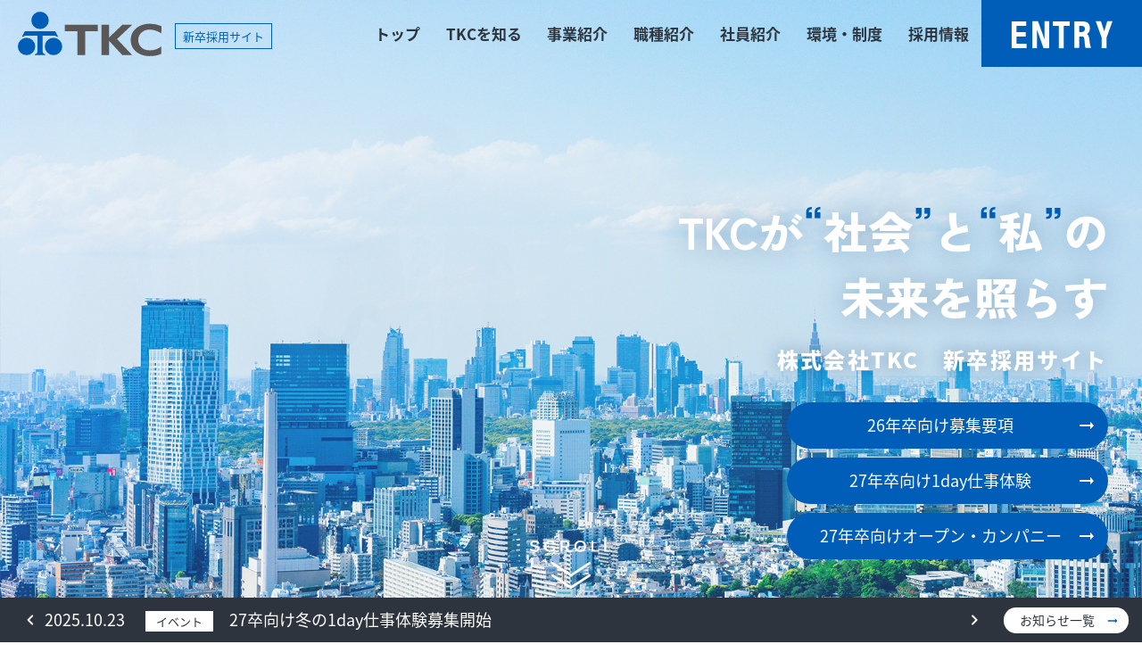

--- FILE ---
content_type: text/html;charset=utf-8
request_url: https://www.tkc.jp/recruit/
body_size: 6737
content:
<!DOCTYPE html>
<html>
<head prefix="og: http://ogp.me/ns#">
<meta http-equiv="Content-Type" content="text/html; charset=utf-8">
<meta name="og:url" content="https://www.tkc.jp/recruit">
<meta name="og:title" content="新卒採用サイト | 株式会社TKC">
<meta name="author" content="">
<meta name="description" content="株式会社TKCの新卒採用サイトです。TKCは1966年の設立以来、会計事務所や地方公共団体との協働によって得られた集合知を活用し、圧倒的な専門性でICTとコンサルティングに関するサービスを提供してきました。">
<meta name="keywords" content="新卒採用,SE,システムエンジニア,ITサービス,ITソリューション,コンサルティング,TKC">
<title>株式会社TKC 新卒採用サイト | 新卒採用特設サイト | 株式会社TKC</title>



<meta property="og:image" content="https://www.tkc.jp/media_library/ogimage/recruitogp.jpg">


 <!-- Google Tag Manager -->
<script>(function(w,d,s,l,i){w[l]=w[l]||[];w[l].push({'gtm.start':
new Date().getTime(),event:'gtm.js'});var f=d.getElementsByTagName(s)[0],
j=d.createElement(s),dl=l!='dataLayer'?'&l='+l:'';j.async=true;j.src=
'https://www.googletagmanager.com/gtm.js?id='+i+dl;f.parentNode.insertBefore(j,f);
})(window,document,'script','dataLayer','GTM-WHKGM8N');</script>
<!-- End Google Tag Manager -->
<!-- Google Tag Manager 広告 -->
<script>(function(w,d,s,l,i){w[l]=w[l]||[];w[l].push({'gtm.start':
new Date().getTime(),event:'gtm.js'});var f=d.getElementsByTagName(s)[0],
j=d.createElement(s),dl=l!='dataLayer'?'&l='+l:'';j.async=true;j.src=
'https://www.googletagmanager.com/gtm.js?id='+i+dl;f.parentNode.insertBefore(j,f);
})(window,document,'script','dataLayer','GTM-WMBFHX2');</script>
<!-- End Google Tag Manager -->
<meta name="copyright" content="TKC Corporation">
<!-- OGPタグ start -->
<meta property="og:url" content="https://www.tkc.jp/recruit">
<meta property="og:title" content="株式会社TKC 新卒採用サイト">
<meta property="og:description" content="株式会社TKCの新卒採用サイトです。TKCは1966年の設立以来、会計事務所や地方公共団体との協働によって得られた集合知を活用し、圧倒的な専門性でICTとコンサルティングに関するサービスを提供してきました。">
<meta property="og:site_name" content="TKCグループ">

<meta property="og:image" content="https://www.tkc.jp/media_library/images/facebook_tkc_thumbnail.jpg">
<meta name="twitter:card" content="summary">

<!-- OGPタグ end -->
<link rel="shortcut icon" href="/media_library/common/images/favicon.ico" type="image/x-icon">
<link rel="apple-touch-icon" href="/apple-touch-icon.png">
<!-- メタ情報にリンク先が登録されている場合 -->


 <meta name="viewport" content="width=device-width,maximum-scale=1.0,minimum-scale=0.25" />
<script type="application/ld+json">
  [
    {
      "@context": "http://schema.org",
      "@type": "WebSite",
      "headline": "株式会社TKC 新卒採用サイト",
      "description": "株式会社TKCの新卒採用サイトです。TKCは1966年の設立以来、会計事務所や地方公共団体との協働によって得られた集合知を活用し、圧倒的な専門性でICTとコンサルティングに関するサービスを提供してきました。",
      "mainEntityOfPage": {
        "@type": "WebPage",
        "@id": "https://www.tkc.jp/recruit/"
      },
      "image": {
        "@type": "ImageObject",
        "url": "https://www.tkc.jp/media_library/ogimage/recruitogp.jpg",
        "height": 630,
        "width": 1200
      },
      "publisher": {
        "@type": "Organization",
        "name": "株式会社TKC",
        "logo": {
          "@type": "ImageObject",
          "url": "https://www.tkc.jp/media_library/recruit/images/logo_tkc.svg"
        }
      },
      "datePublished": "2020-08-27 18:17:33+0900",
      "dateModified": "2026-01-14 11:01:02+0900"
    }
  ]
</script><!-- css -->
<link rel="stylesheet" href="/media_library/recruit/css/recruit.css" media="">
<!-- js -->
<script src="https://ajax.googleapis.com/ajax/libs/jquery/3.5.1/jquery.min.js"></script>
<script src="/media_library/recruit/js/recruit.js"></script>
<script type="text/javascript" src="/media_library/common/js/youtube.js"></script>
<!-- colorbox -->
<link rel="stylesheet" type="text/css" href="/media_library/css/colorbox.css" media="">
<script type="text/javascript" src="/media_library/js/jquery.colorbox.js"></script>
<!-- //colorbox --><script src="/media_library/recruit/js/top.js"></script> 
<!-- Swiper -->
<link rel="stylesheet" href="https://cdn.jsdelivr.net/npm/swiper@8/swiper-bundle.min.css"/>
<script src="https://cdn.jsdelivr.net/npm/swiper@8/swiper-bundle.min.js"></script>
<!-- //Swiper -->
<script>
  document.title="株式会社TKC 新卒採用サイト | 株式会社TKC";

</script>

</head>
<body id="toppage">



 <header class="header is-fixed">
  <div class="header__logo">
    <p class="header__logo-img"><a href="/recruit/"><img src="/media_library/recruit/images/logo_tkc.svg" alt="株式会社TKC"></a></p>
    <p class="header__logo-name">新卒採用サイト</p>
  </div>
  <nav class="header__nav nav js-nav">
    <div class="nav__icon js-nav-icon"><span></span><span></span><span></span></div>
    <div class="nav__list nav-list js-nav-list">
      <ul class="nav-list__list">
        <li class="nav-list__list-item">
          <div class="nav-list__link"><a href="/recruit/">トップ</a></div>
        </li>
        <li class="nav-list__list-item">
          <div class="nav-list__link"><a href="/recruit/about/">TKCを知る</a></div>
          <div class="nav-list__child nav-child">
            <div class="nav-child__inner">
              <h2 class="nav-child__tit">TKCを知る</h2>
              <ul class="nav-child__list">
                <li class="nav-child__list-item"><a href="/recruit/about/" class="nav-child__link">会社概要</a></li>
                <li class="nav-child__list-item"><a href="/recruit/about/number/" class="nav-child__link">数字で見るTKC</a></li>
                <li class="nav-child__list-item"><a href="/recruit/about/enquete/" class="nav-child__link">社員アンケート</a></li>
              </ul>
            </div>
          </div>
        </li>
        <li class="nav-list__list-item">
          <div class="nav-list__link"><a href="/recruit/introduction/">事業紹介</a></div>
        </li>
        <li class="nav-list__list-item">
          <div class="nav-list__link"><a href="/recruit/work/">職種紹介</a></div>
        </li>
        <li class="nav-list__list-item">
          <div class="nav-list__link"><a href="/recruit/interview/">社員紹介</a></div>
          <div class="nav-list__child nav-child">
            <div class="nav-child__inner">
              <h2 class="nav-child__tit">社員紹介</h2>
              <h3 class="nav-child__sub-tit">若手社員インタビュー</h3>
              <ul class="nav-child__list">
                <li class="nav-child__list-item"><a href="/recruit/interview/interview_01/" class="nav-child__link">2021年入社　地方公共団体事業部　コンサルティング職</a></li>
                <li class="nav-child__list-item"><a href="/recruit/interview/interview_02/" class="nav-child__link">2021年入社　会計事務所事業部　コンサルティング職</a></li>
                <li class="nav-child__list-item"><a href="/recruit/interview/interview_03/" class="nav-child__link">2020年入社　会計事務所事業部　開発職</a></li>
                <li class="nav-child__list-item"><a href="/recruit/interview/interview_04/" class="nav-child__link">2021年入社　地方公共団体事業部　開発職</a></li>
              </ul>
              <h3 class="nav-child__sub-tit">スペシャルインタビュー</h3>
              <ul class="nav-child__list">
                <li class="nav-child__list-item"><a href="/recruit/interview/crosstalk_01/" class="nav-child__link">OJT対談「トレーナーとトレーニーがOJT期間を経ておたがいの成長を確認」</a></li>
                <li class="nav-child__list-item"><a href="/recruit/interview/interview_leader/" class="nav-child__link">リーダーインタビュー「リーダーとしての使命に向き合いながら自分自身の夢に向かって成長を続ける」</a></li>
              </ul>
            </div>
          </div>
        </li>
        <li class="nav-list__list-item">
          <div class="nav-list__link"><a href="/recruit/support/">環境・制度</a></div>
          <div class="nav-list__child nav-child">
            <div class="nav-child__inner">
              <h2 class="nav-child__tit">環境・制度</h2>
              <ul class="nav-child__list mb0">
                <li class="nav-child__list-item"><a href="/recruit/support/workplace/" class="nav-child__link">職場環境</a></li>
                <li class="nav-child__list-item"><a href="/recruit/support/education/" class="nav-child__link">教育・研修制度</a></li>
                <li class="nav-child__list-item"><a href="/recruit/support/welfare/" class="nav-child__link">福利厚生</a></li>
              </ul>
              <ul class="nav-child__list">
                <li class="nav-child__list-item"><a href="/recruit/support/education/message/" class="nav-child__link">人事教育本部インタビュー「"私"の未来をつくりだす　TKCの多彩な教育プログラム」</a></li>
              </ul>
            </div>
          </div>
        </li>
        <li class="nav-list__list-item">
          <div class="nav-list__link"><a href="/recruit/recruit/">採用情報</a></div>
          <div class="nav-list__child nav-child">
            <div class="nav-child__inner">
              <h2 class="nav-child__tit">採用情報</h2>
              <ul class="nav-child__list">
                <li class="nav-child__list-item"><a href="/recruit/recruit/talent/" class="nav-child__link">求める人物像</a></li>
                <li class="nav-child__list-item"><a href="/recruit/recruit/qa/" class="nav-child__link">よくある質問</a></li>
              </ul>
              <h3 class="nav-child__sub-tit">2026年度新卒向け</h3>
              <ul class="nav-child__list">
                <li class="nav-child__list-item"><a href="/recruit/recruit/requirement/" class="nav-child__link">募集要項</a></li>
              </ul>
              <h3 class="nav-child__sub-tit">2027年度新卒向け</h3>
              <ul class="nav-child__list">
                <li class="nav-child__list-item"><a href="/recruit/internship/" class="nav-child__link">1Day仕事体験</a></li>
                <li class="nav-child__list-item"><a href="/recruit/opencompany/" class="nav-child__link">オープン・カンパニー</a></li>
              </ul>
            </div>
          </div>
        </li>
      </ul>
    </div>
    <div class="nav__entry">
      <div class="nav__entry-btn js-entry">ENTRY</div>
      <div class="nav__entry-menu js-entry-menu">
        <div class="nav__entry-tit">エントリーはこちら</div>
        <ul class="nav-entry">
          <li class="nav-entry__item"><a href="https://job.axol.jp/qd/s/tkc_26/entry/" target="_blank"><img src="/media_library/recruit/images/logo_mynavi2026.png" alt="マイナビ2026エントリーはこちら"></a></li>
          <li class="nav-entry__item"><a href="https://job.axol.jp/bx/s/tkc_27/entry/agreement" target="_blank"><img src="/media_library/recruit/images/logo_mynavi2027.png" alt="マイナビ2027エントリーはこちら"></a></li>
        </ul>
      </div>
    </div>
  </nav>
</header>
<main role="main" class="main main--top">
   <section class="mv">
  <div class="mv__bg">
    <div class="mv__bg-item mv__bg-item--01 is-active"></div>
    <div class="mv__bg-item mv__bg-item--02"></div>
    <div class="mv__bg-item mv__bg-item--03"></div>
    <div class="mv__bg-item mv__bg-item--04"></div>
    <div class="mv__bg-item mv__bg-item--06"></div>
  </div>
  <div class="mv__inner">
    <div class="mv__txt">
      <div class="mv__tit">
        <div class="mv__catch"><span>TKCが<span class="accent">“</span>社会<span class="accent">”</span>と<span class="accent">“</span>私<span class="accent">”</span>の</span><br><span>未来を照らす</span></div>
        <h1 class="mv__name">株式会社TKC　新卒採用サイト</h1>
      </div>
      <div class="mv__btn">
        <a href="/recruit/recruit/requirement/" class="c-btn-blue c-btn-blue--rounded mv__btn-item">26年卒向け募集要項</a>
        <a href="/recruit/internship/" class="c-btn-blue c-btn-blue--rounded mv__btn-item">27年卒向け1day仕事体験</a>
        <a href="/recruit/opencompany/" class="c-btn-blue c-btn-blue--rounded mv__btn-item">27年卒向けオープン・カンパニー</a>
      </div>
    </div>
  </div>
  <a href="#about" class="mv__scroll"></a>
</section>
<section class="news">
  <div class="news__inner">
    <div class="swiper news__slide news-slide">
      <ul class="swiper-wrapper news-list">
        <li class="swiper-slide news-list__item">
  <a href="/recruit/opencompany/" class="news-list__link">
    <span class="date">2025.12.12</span>
    <span class="category">イベント</span>
    <span class="txt">27卒向けオープン・カンパニー日程追加</span>
  </a>
</li>
<li class="swiper-slide news-list__item">
  <a href="/recruit/internship/" class="news-list__link">
    <span class="date">2025.10.23</span>
    <span class="category">イベント</span>
    <span class="txt">27卒向け冬の1day仕事体験募集開始</span>
  </a>
</li>
<li class="swiper-slide news-list__item">
  <a href="/recruit/information_session/" class="news-list__link">
    <span class="date">2025.10.17</span>
    <span class="category">イベント</span>
    <span class="txt">26卒向け採用説明会　日程追加</span>
  </a>
</li>
<li class="swiper-slide news-list__item">
  <a href="/recruit/information_session/" class="news-list__link">
    <span class="date">2025.06.19</span>
    <span class="category">イベント</span>
    <span class="txt">26卒向け採用説明会　日程追加</span>
  </a>
</li>
<li class="swiper-slide news-list__item">
  <a href="/recruit/internship/" class="news-list__link">
    <span class="date">2025.06.19</span>
    <span class="category">イベント</span>
    <span class="txt">27卒向け1day仕事体験日程追加</span>
  </a>
</li>
<li class="swiper-slide news-list__item">
  <a href="/recruit/opencompany/" class="news-list__link">
    <span class="date">2025.06.19</span>
    <span class="category">イベント</span>
    <span class="txt">オープン・カンパニー日程追加</span>
  </a>
</li>
<li class="swiper-slide news-list__item">
  <a href="/recruit/information_session/" class="news-list__link">
    <span class="date">2025.05.07</span>
    <span class="category">イベント</span>
    <span class="txt">26卒向け採用説明会　日程追加</span>
  </a>
</li>
<li class="swiper-slide news-list__item">
  <a href="/recruit/recruit/" class="news-list__link">
    <span class="date">2025.04.28</span>
    <span class="category">イベント</span>
    <span class="txt">27卒向け1day仕事体験／オープン・カンパニー募集開始</span>
  </a>
</li>
<li class="swiper-slide news-list__item">
  <a href="/recruit/recruit/requirement/" class="news-list__link">
    <span class="date">2025.3.12</span>
    <span class="category">募集要項</span>
    <span class="txt">26卒向け募集要項を公開しました。</span>
  </a>
</li>
<li class="swiper-slide news-list__item">
  <a href="/recruit/information_session/" class="news-list__link">
    <span class="date">2025.2.19</span>
    <span class="category">イベント</span>
    <span class="txt">26卒向け採用説明会　対面開催追加（東京・大阪）</span>
  </a>
</li>
<li class="swiper-slide news-list__item">
  <a href="/recruit/information_session/" class="news-list__link">
    <span class="date">2025.2.18</span>
    <span class="category">イベント</span>
    <span class="txt">26卒向け採用説明会開催</span>
  </a>
</li>
<li class="swiper-slide news-list__item">
  <a href="/recruit/internship/" class="news-list__link">
    <span class="date">2024.12.20</span>
    <span class="category">イベント</span>
    <span class="txt">26卒向け1Day仕事体験日程追加</span>
  </a>
</li>
<li class="swiper-slide news-list__item">
  <a href="/recruit/internship/" class="news-list__link">
    <span class="date">2024.11.15</span>
    <span class="category">イベント</span>
    <span class="txt">26卒向け1Day仕事体験【ギュッと圧縮版】日程追加</span>
  </a>
</li>
<li class="swiper-slide news-list__item">
  <a href="/recruit/internship/" class="news-list__link">
    <span class="date">2024.10.25</span>
    <span class="category">イベント</span>
    <span class="txt">26卒向け1Day仕事体験日程追加</span>
  </a>
</li>
<li class="swiper-slide news-list__item">
  <a href="/recruit/internship/" class="news-list__link">
    <span class="date">2024.09.12</span>
    <span class="category">イベント</span>
    <span class="txt">26卒向け1Day仕事体験【ギュッと圧縮版】開催</span>
  </a>
</li>
<li class="swiper-slide news-list__item">
  <a href="/recruit/recruit/" class="news-list__link">
    <span class="date">2024.05.15</span>
    <span class="category">イベント</span>
    <span class="txt">26卒向け1day仕事体験／オープン・カンパニー募集開始</span>
  </a>
</li>
<li class="swiper-slide news-list__item">
  <a href="/recruit/interview/" class="news-list__link">
    <span class="date">2023.09.05</span>
    <span class="category">更新情報</span>
    <span class="txt">社員紹介に若手インタビュー・OJT対談・リーダインタビューを追加</span>
  </a>
</li>
<li class="swiper-slide news-list__item">
  <a href="/recruit/about/enquete/" class="news-list__link">
    <span class="date">2023.09.05</span>
    <span class="category">更新情報</span>
    <span class="txt">社員アンケートページを追加</span>
  </a>
</li>
<li class="swiper-slide news-list__item">
  <a href="/recruit/support/education/message/" class="news-list__link">
    <span class="date">2023.09.05</span>
    <span class="category">更新情報</span>
    <span class="txt">人事教育本部インタビューを追加</span>
  </a>
</li>


<li class="swiper-slide news-list__item">
  <a href="/recruit/" class="news-list__link">
    <span class="date">2023.06.16</span>
    <span class="category">更新情報</span>
    <span class="txt">新卒採用サイトリニューアル</span>
  </a>
</li>

      </ul>
      <div class="swiper-button-prev news-list__prev"></div>
      <div class="swiper-button-next news-list__next"></div>
    </div>
    <div class="news__more c-btn-white"><a href="/recruit/news/" class="c-btn-white__item">お知らせ一覧</a></div>
  </div>
</section>
  <article class="article">
    <section id="about" class="cont">
  <div class="cont__inner">
    <h2 class="cont__tit--lv2 ta__c">
      TKCを知る
    </h2>
    <div class="img-wrap ta__c mb50 movie"><a href="/recruit/movie/whatstkc/" class="" target="_blank"><img src="/media_library/recruit/images/banner_about_movie.png" class="hover-img" alt="動画でわかるTKC" width="701" height="201"></a></div>
    <ul class="menu-bg-img col3">
      <li class="menu-bg-img__list">
        <a href="/recruit/about/" class="menu-bg-img__link about-company">
          <div class="menu-bg-img__thumb"></div>
          <div class="menu-bg-img__txt">
            <div class="menu-bg-img__tit">会社概要</div>
            <div class="menu-bg-img__desc">当社のビジネスモデルや<br class="sp">強み、理念等をご説明します。</div>
          </div>
        </a>
      </li>
      <li class="menu-bg-img__list">
        <a href="/recruit/about/number/" class="menu-bg-img__link about-number">
          <div class="menu-bg-img__thumb"></div>
          <div class="menu-bg-img__txt">
            <div class="menu-bg-img__tit">数字で見るTKC</div>
            <div class="menu-bg-img__desc">当社の「顧客への貢献」を<br class="sp">数字でご紹介します。</div>
          </div>
        </a>
      </li>
      <li class="menu-bg-img__list">
        <a href="/recruit/about/enquete/" class="menu-bg-img__link about-enquete">
          <div class="menu-bg-img__thumb"></div>
          <div class="menu-bg-img__txt">
            <div class="menu-bg-img__tit">社員アンケート</div>
            <div class="menu-bg-img__desc">入社2年目社員のリアルな声を<br class="sp">お届けします。</div>
          </div>
        </a>
      </li>
    </ul>
  </div>
</section>
<section id="business" class="cont">
  <div class="cont__inner">
    <h2 class="cont__tit--lv2 ta__c">
      事業紹介
    </h2>
    <ul class="business-menu">
      <li class="business-menu__list">
        <a href="/recruit/introduction/#intro_ao" class="business-menu__link">
          <div class="business-menu__tit">会計事務所向け事業</div>
          <div class="business-menu__img"><img src="/media_library/recruit/images/m-business_img_ao.png" alt="会計事務所向け事業"></div>
          <div class="business-menu__txt">会計事務所支援を通して<br>中小企業の活力を創出</div>
        </a>
      </li>
      <li class="business-menu__list">
        <a href="/recruit/introduction/#intro_lg" class="business-menu__link">
          <div class="business-menu__tit">地方公共団体向け事業</div>
          <div class="business-menu__img"><img src="/media_library/recruit/images/m-business_img_lg.png" alt="地方公共団体向け事業"></div>
          <div class="business-menu__txt">地方公共団体のDXで<br>社会システムを改善</div>
        </a>
      </li>
      <li class="business-menu__list">
        <a href="/recruit/introduction/#intro_other" class="business-menu__link">
          <div class="business-menu__tit">その他の事業</div>
          <div class="business-menu__img"><img src="/media_library/recruit/images/m-business_img_other.png" alt="その他の事業"></div>
          <div class="business-menu__txt">中堅・大企業向け事業と<br>法律専門家・法科大学院向け事業</div>
        </a>
      </li>
    </ul>
  </div>
</section>
<section id="job" class="cont">
  <div class="cont__inner">
    <h2 class="cont__tit--lv2 ta__c">
      職種紹介
    </h2>
    <ul class="menu-bg-img menu-bg-img--bg-img col2">
      <li class="menu-bg-img__list">
        <a href="/recruit/work/#work_develop" class="menu-bg-img__link job-development">
          <div class="menu-bg-img__thumb"></div>
          <div class="menu-bg-img__txt">
            <div class="menu-bg-img__tit">開発職</div>
            <div class="menu-bg-img__desc">専門家、実務家であるお客さまの声を聞き、お客さまにとって最適なシステムを開発</div>
          </div>
        </a>
      </li>
      <li class="menu-bg-img__list">
        <a href="/recruit/work/#work_consul" class="menu-bg-img__link job-consulting">
          <div class="menu-bg-img__thumb"></div>
          <div class="menu-bg-img__txt">
            <div class="menu-bg-img__tit">コンサルティング職</div>
            <div class="menu-bg-img__desc">導入して終わりではなく、お客さまの事業の成長・発展のために継続したサポート</div>
          </div>
        </a>
      </li>
    </ul>
  </div>
</section>
<section id="interview" class="cont">
  <div class="cont__inner cont__inner--spw100">
    <h2 class="cont__tit--lv2 ta__c">
      社員紹介
    </h2>
    <div class="interview-menu__wrap">
      <div class="swiper interview-menu">
        <ul class="swiper-wrapper interview-menu__list">
          <li class="swiper-slide interview-menu__list-item">
  <a href="/recruit/interview/interview_01/" class="interview-menu__link">
    <div class="interview-menu__img"><img src="/media_library/recruit/images/interview_menu_img01.png" alt=""></div>
    <div class="interview-menu__txt">
      <div class="interview-menu__tit">充実した教育・研修制度で<br>レベルアップ<br>地方公共団体事業を通して社会に貢献</div>
      <div class="interview-menu__class">
        <div class="interview-menu__cat"><span>コンサルティング職</span></div>
        <div class="interview-menu__name">2021年入社　地方公共団体事業部</div>
      </div>
    </div>
  </a>
</li>
<li class="swiper-slide interview-menu__list-item">
  <a href="/recruit/interview/interview_02/" class="interview-menu__link">
    <div class="interview-menu__img"><img src="/media_library/recruit/images/interview_menu_img02.png" alt=""></div>
    <div class="interview-menu__txt">
      <div class="interview-menu__tit">顧客に寄り添い、役立つことが<br>モチベーションの源泉になる</div>
      <div class="interview-menu__class">
        <div class="interview-menu__cat"><span>コンサルティング職</span></div>
        <div class="interview-menu__name">2021年入社　会計事務所事業部</div>
      </div>
    </div>
  </a>
</li>
<li class="swiper-slide interview-menu__list-item">
  <a href="/recruit/interview/interview_03/" class="interview-menu__link">
    <div class="interview-menu__img"><img src="/media_library/recruit/images/interview_menu_img03.png" alt=""></div>
    <div class="interview-menu__txt">
      <div class="interview-menu__tit">会計事務所向けシステムの開発職に<br>ゼロから挑戦<br>理想的な環境で精力的にスキルアップ</div>
      <div class="interview-menu__class">
        <div class="interview-menu__cat"><span>開発職</span></div>
        <div class="interview-menu__name">2020年入社　会計事務所事業部</div>
      </div>
    </div>
  </a>
</li>
<li class="swiper-slide interview-menu__list-item">
  <a href="/recruit/interview/interview_04/" class="interview-menu__link">
    <div class="interview-menu__img"><img src="/media_library/recruit/images/interview_menu_img04.png" alt=""></div>
    <div class="interview-menu__txt">
      <div class="interview-menu__tit">文系出身、<br>プログラミング未経験ながらも<br>地方公共団体向けシステム開発で活躍</div>
      <div class="interview-menu__class">
        <div class="interview-menu__cat"><span>開発職</span></div>
        <div class="interview-menu__name">2021年入社　地方公共団体事業部</div>
      </div>
    </div>
  </a>
</li>
        </ul>
        <div class="swiper-pagination interview-menur__pages"></div>
      </div>
      <!-- interview-sp-menu -->
<ul class="interview-sp-menu">
  <li class="interview-sp-menu__list">
    <a href="/recruit/interview/crosstalk_01/" class="interview-menu__link interview-sp-menu__link">
      <div class="interview-sp-menu__img"><img src="/media_library/recruit/images/interview_menu_img_sp01.png" alt=""></div>
      <div class="interview-menu__txt interview-sp-menu__txt">
        <div class="interview-menu__sub-tit">OJT対談</div>
        <div class="interview-menu__tit interview-sp-menu__tit">トレーナーとトレーニーが<br>OJT期間を経て、おたがいの成長を確認</div>
        <div class="interview-menu__class">
          <div class="interview-menu__cat"><span>コンサルティング職</span></div>
          <div class="interview-menu__name">2019年入社 × 2022年入社　会計事務所事業部</div>
        </div>
      </div>
    </a>
  </li>
  <li class="interview-sp-menu__list">
    <a href="/recruit/interview/interview_leader/" class="interview-menu__link interview-sp-menu__link">
      <div class="interview-sp-menu__img"><img src="/media_library/recruit/images/interview_menu_img_sp02.png" alt=""></div>
      <div class="interview-menu__txt interview-sp-menu__txt">
        <div class="interview-menu__sub-tit">リーダインタビュー</div>
        <div class="interview-menu__tit interview-sp-menu__tit">リーダとしての使命に向き合いながら<br>自分自身の夢に向かって成長を続ける</div>
        <div class="interview-menu__class">
          <div class="interview-menu__cat"><span>コンサルティング職</span></div>
          <div class="interview-menu__name">2015年入社　会計事務所事業部</div>
        </div>
      </div>
    </a>
  </li>
</ul>
<!-- //interview-sp-menu -->
    </div>
    <div class="cont__link">
      <a href="/recruit/interview/" class="c-btn-blue">社員紹介</a>
    </div>
  </div>
</section>
<section id="support" class="cont">
  <div class="cont__inner">
    <h2 class="cont__tit--lv2 ta__c">
      環境・制度
    </h2>
    <div class="img-wrap ta__c mb60"><a href="/recruit/support/education/message/" class=""><img src="/media_library/recruit/images/education_message_banner.png" class="hover-img pc--inline" alt="人事教育本部インタビュー “私”の未来を作り出すTKCの多彩な教育プログラム"><img src="/media_library/recruit/images/education_message_banner_sp.png" class="hover-img sp"></a></div> 
    <ul class="menu-bg-white menu-bg-white--bg-white col3">
      <li class="menu-bg-white__list">
        <a href="/recruit/support/workplace/" class="menu-bg-white__link">
          <div class="menu-bg-white__img"><img src="/media_library/recruit/images/m-support_img01.png" alt="職場環境"></div>
          <div class="menu-bg-white__txt">
            <div class="menu-bg-white__tit">職場環境</div>

          </div>
        </a>
      </li>
      <li class="menu-bg-white__list">
        <a href="/recruit/support/education/" class="menu-bg-white__link">
          <div class="menu-bg-white__img"><img src="/media_library/recruit/images/m-support_img02.png" alt="教育・研修制度"></div>
          <div class="menu-bg-white__txt">
            <div class="menu-bg-white__tit">教育・<br class="sp">研修制度</div>

          </div>
        </a>
      </li>
      <li class="menu-bg-white__list">
        <a href="/recruit/support/welfare/" class="menu-bg-white__link">
          <div class="menu-bg-white__img"><img src="/media_library/recruit/images/m-support_img03.png" alt="福利厚生"></div>
          <div class="menu-bg-white__txt">
            <div class="menu-bg-white__tit">福利厚生</div>
          </div>
        </a>
      </li>
    </ul>
  </div>
</section>
<section id="recruit" class="cont">
  <div class="cont__inner">
    <h2 class="cont__tit--lv2 ta__c">
      採用情報
    </h2>
    <h3 class="cont__tit--lv3 mb20">2026年度新卒向け</h3>
    <ul class="menu-bg-img menu-bg-img--bg-img col2 thin mb60">
      <li class="menu-bg-img__list">
        <a href="/recruit/recruit/requirement/" class="menu-bg-img__link recruit-requirement">
          <div class="menu-bg-img__thumb"></div>
          <div class="menu-bg-img__txt">
            <div class="menu-bg-img__tit">募集要項</div>
            <div class="menu-bg-img__desc">2026年卒における募集要項と<br class="sp">採用までの流れをご説明します。</div>
          </div>
        </a>
      </li>
    </ul>
    <h3 class="cont__tit--lv3 mb20">2027年度新卒向け</h3>
    <ul class="menu-bg-img menu-bg-img--bg-img col2 thin">
      <li class="menu-bg-img__list">
        <a href="/recruit/internship/" class="menu-bg-img__link recruit-internship">
          <div class="menu-bg-img__thumb"></div>
          <div class="menu-bg-img__txt">
            <div class="menu-bg-img__tit">1Day仕事体験</div>
            <div class="menu-bg-img__desc">IT業界の仕事の流れやチームワーク等について学べる1Day仕事体験</div>
          </div>
        </a>
      </li>
      <li class="menu-bg-img__list">
        <a href="/recruit/opencompany/" class="menu-bg-img__link recruit-opencompany">
          <div class="menu-bg-img__thumb"></div>
          <div class="menu-bg-img__txt">
            <div class="menu-bg-img__tit">オープン・カンパニー</div>
            <div class="menu-bg-img__desc">1Day仕事体験と同時開催／Webで気軽に見学♪</div>
          </div>
        </a>
      </li>
    </ul>
    <div class="separator"></div>
    <ul class="menu-bg-white menu-bg-white--bg-white col2 top-recruit">
      <li class="menu-bg-white__list">
        <a href="/recruit/recruit/talent/" class="menu-bg-white__link">
          <div class="menu-bg-white__txt">
            <div class="menu-bg-white__tit">求める人物像</div>
          </div>
        </a>
      </li>
      <li class="menu-bg-white__list">
        <a href="/recruit/recruit/qa/" class="menu-bg-white__link">
          <div class="menu-bg-white__txt">
            <div class="menu-bg-white__tit">よくあるご質問</div>
          </div>
        </a>
      </li>
    </ul>
  </div>
</section>
    
  </article>
</main>
 <footer class="footer">
  <div class="footer__entry footer-entry">
    <div class="footer-entry__tit">エントリーはこちら</div>
    <ul class="nav-entry footer-entry__banner">
      <li class="nav-entry__item footer-entry__banner-item"><a href="https://job.axol.jp/qd/s/tkc_26/entry/" target="_blank"><img src="/media_library/recruit/images/logo_mynavi2026.png" alt="マイナビ2026エントリーはこちら"></a></li>
      <li class="nav-entry__item footer-entry__banner-item"><a href="https://job.axol.jp/bx/s/tkc_27/entry/agreement" target="_blank"><img src="/media_library/recruit/images/logo_mynavi2027.png" alt="マイナビ2027エントリーはこちら"></a></li>
    </ul>
  </div>
  <div class="footer__nav footer-nav">
    <div class="flex-box jcsb">
      <div class="footer-nav__col">
        <dl class="footer-nav__def">
          <dt class="footer-nav__def-tit"><a href="/recruit/">トップ</a></dt>
        </dl>
        <dl class="footer-nav__def">
          <dt class="footer-nav__def-tit"><a href="/recruit/about/">TKCを知る</a></dt>
          <dd class="footer-nav__def-data"><a href="/recruit/about/">会社概要</a></dd>
          <dd class="footer-nav__def-data"><a href="/recruit/about/number/">数字で見るTKC</a></dd>
          <dd class="footer-nav__def-data"><a href="/recruit/about/enquete/">社員アンケート</a></dd>
        </dl>
      </div>
      <div class="footer-nav__col">
        <dl class="footer-nav__def">
          <dt class="footer-nav__def-tit"><a href="/recruit/introduction/">事業内容</a></dt>
          <dd class="footer-nav__def-data"><a href="/recruit/introduction/#intro_ao">会計事務所向け事業部</a></dd>
          <dd class="footer-nav__def-data"><a href="/recruit/introduction/#intro_lg">地方公共団体事業部</a></dd>
          <dd class="footer-nav__def-data"><a href="/recruit/introduction/#intro_other">その他の事業</a></dd>
        </dl>
        <dl class="footer-nav__def">
          <dt class="footer-nav__def-tit"><a href="/recruit/work/">職種紹介</a></dt>
          <dd class="footer-nav__def-data mb10"><a href="/recruit/work/#work_develop">開発職</a></dd>
          <dd class="footer-nav__def-data mb10"><a href="/recruit/work/#work_consul">コンサルティング職</a></dd>
       </dl>
      </div>
      <div class="footer-nav__col">
        <dl class="footer-nav__def">
          <dt class="footer-nav__def-tit"><a href="/recruit/interview/">社員紹介</a></dt>
          <dd class="footer-nav__def-data"><a href="/recruit/interview/interview_01/">2021年入社　地方公共団体事業部 コンサルティング職</a></dd>
          <dd class="footer-nav__def-data"><a href="/recruit/interview/interview_02/">2021年入社　会計事務所事業部 コンサルティング職</a></dd>
          <dd class="footer-nav__def-data"><a href="/recruit/interview/interview_03/">2020年入社　会計事務所事業部 開発職</a></dd>
          <dd class="footer-nav__def-data"><a href="/recruit/interview/interview_04/">2021年入社　地方公共団体事業部 開発職</a></dd>
          <dd class="footer-nav__def-data"><a href="/recruit/interview/crosstalk_01/">OJT対談</a></dd>
          <dd class="footer-nav__def-data"><a href="/recruit/interview/interview_leader/">リーダインタビュー</a></dd>
        </dl>
      </div>
      <div class="footer-nav__col">
        <dl class="footer-nav__def">
          <dt class="footer-nav__def-tit"><a href="/recruit/support/">環境・制度</a></dt>
          <dd class="footer-nav__def-data"><a href="/recruit/support/workplace/">職場環境</a></dd>
          <dd class="footer-nav__def-data mb10"><a href="/recruit/support/education/">教育・研修制度</a></dd>
          <dd class="footer-nav__def-data--lv2"><a href="/recruit/support/education/message/">人事教育本部インタビュー</a></dd>
          <dd class="footer-nav__def-data"><a href="/recruit/support/welfare/">福利厚生</a></dd>
        </dl>
      </div>
      <div class="footer-nav__col">
        <dl class="footer-nav__def">
          <dt class="footer-nav__def-tit"><a href="/recruit/recruit/">採用情報</a></dt>
          <dd class="footer-nav__def-data mb10"><a href="" style="pointer-events: none;">2026卒向け</a></dd>
          <dd class="footer-nav__def-data--lv2 mb10"><a href="/recruit/recruit/requirement/">募集要項</a></dd>
          <dd class="footer-nav__def-data mb10"><a href="" style="pointer-events: none;">2027卒向け</a></dd>
          <dd class="footer-nav__def-data--lv2 mb10"><a href="/recruit/internship/">1Day仕事体験</a></dd>
          <dd class="footer-nav__def-data--lv2 mb10"><a href="/recruit/opencompany/">オープンカンパニー</a></dd>
          <dd class="footer-nav__def-data"><a href="/recruit/recruit/talent/">求める人物像</a></dd>
          <dd class="footer-nav__def-data"><a href="/recruit/recruit/qa/">よくある質問</a></dd>
        </dl>
      </div>
    </div>
    <div class="footer-nav__banner ta__c">
      <p class="mb30"><a href="/company/saiyo/#koukou" class="hover-img"><img src="/media_library/company/saiyo/images/banner_recruit-highschool.png?v=20250604" alt="高校生向け採用情報　働きながら大学進学！「クラウドエンジニア」「コンピュータ・オペレーター」採用"></a></p>
      <p><a href="/" target="_blank" class="hover-img"><img src="/media_library/recruit/images/banner_tkc-group.png" alt="TKCグループ"></a></p>
    </div>
  </div>
  <div class="footer__copyright">Copyright &copy; 2001-2026 TKC Corporation All Rights Reserved.</div>
</footer>
<div id="page_top" class="page-top spnone" style="bottom: 0px; right: 0px;">
  <img src="/media_library/grpnewtop/images/common/pagetop.svg">
</div>
</body>
</html>




--- FILE ---
content_type: text/css;charset=utf-8
request_url: https://www.tkc.jp/media_library/recruit/css/recruit.css
body_size: 25876
content:

@charset "UTF-8";
/*! destyle.css v1.0.14 | MIT License | https://github.com/nicolas-cusan/destyle.css */
/* Reset box-model */
/* ============================================ */
@import url("https://fonts.googleapis.com/css?family=Material+Icons|Material+Icons+Outlined|Material+Icons+Two+Tone|Material+Icons+Round|Material+Icons+Sharp");
@import url(https://fonts.googleapis.com/earlyaccess/notosansjapanese.css);
* {
  box-sizing: border-box; }

::before,
::after {
  box-sizing: inherit; }

/* Document */
/* ============================================ */
/**
 * 1. Correct the line height in all browsers.
 * 2. Prevent adjustments of font size after orientation changes in iOS.
 * 3. Remove gray overlay on links for iOS.
 */
html {
  line-height: 1.15;
  /* 1 */
  -webkit-text-size-adjust: 100%;
  /* 2 */
  -webkit-tap-highlight-color: transparent;
  /* 3*/ }

/* Sections */
/* ============================================ */
/**
 * Remove the margin in all browsers.
 */
body {
  margin: 0; }

/**
 * Render the `main` element consistently in IE.
 */
main {
  display: block; }

/* Vertical rhythm */
/* ============================================ */
p,
table,
blockquote,
address,
pre,
iframe,
form,
figure,
dl {
  margin: 0; }

/* Headings */
/* ============================================ */
h1,
h2,
h3,
h4,
h5,
h6 {
  font-size: inherit;
  line-height: inherit;
  font-weight: inherit;
  margin: 0; }

/* Lists (enumeration) */
/* ============================================ */
ul,
ol {
  margin: 0;
  padding: 0;
  list-style: none; }

/* Lists (definition) */
/* ============================================ */
dt {
  font-weight: bold; }

dd {
  margin-left: 0; }

/* Grouping content */
/* ============================================ */
/**
 * 1. Add the correct box sizing in Firefox.
 * 2. Show the overflow in Edge and IE.
 */
hr {
  box-sizing: content-box;
  /* 1 */
  height: 0;
  /* 1 */
  overflow: visible;
  /* 2 */
  border: 0;
  border-top: 1px solid;
  margin: 0;
  clear: both;
  color: inherit; }

/**
 * 1. Correct the inheritance and scaling of font size in all browsers.
 * 2. Correct the odd `em` font sizing in all browsers.
 */
pre {
  font-family: monospace, monospace;
  /* 1 */
  font-size: inherit;
  /* 2 */ }

address {
  font-style: inherit; }

/* Text-level semantics */
/* ============================================ */
/**
 * Remove the gray background on active links in IE 10.
 */
a {
  background-color: transparent;
  text-decoration: none;
  color: inherit; }

/**
 * 1. Remove the bottom border in Chrome 57-
 * 2. Add the correct text decoration in Chrome, Edge, IE, Opera, and Safari.
 */
abbr[title] {
  border-bottom: none;
  /* 1 */
  text-decoration: underline;
  /* 2 */
  text-decoration: underline dotted;
  /* 2 */ }

/**
 * Add the correct font weight in Chrome, Edge, and Safari.
 */
b,
strong {
  font-weight: bolder; }

/**
 * 1. Correct the inheritance and scaling of font size in all browsers.
 * 2. Correct the odd `em` font sizing in all browsers.
 */
code,
kbd,
samp {
  font-family: monospace, monospace;
  /* 1 */
  font-size: inherit;
  /* 2 */ }

/**
 * Add the correct font size in all browsers.
 */
small {
  font-size: 80%; }

/**
 * Prevent `sub` and `sup` elements from affecting the line height in
 * all browsers.
 */
sub,
sup {
  font-size: 75%;
  line-height: 0;
  position: relative;
  vertical-align: baseline; }

sub {
  bottom: -0.25em; }

sup {
  top: -0.5em; }

/* Embedded content */
/* ============================================ */
/**
 * Remove the border on images inside links in IE 10.
 */
img {
  border-style: none;
  vertical-align: bottom; }

embed,
object,
iframe {
  border: 0;
  vertical-align: bottom; }

/* Forms */
/* ============================================ */
/**
 * Reset form fields to make them styleable
 */
button,
input,
optgroup,
select,
textarea {
  -webkit-appearance: none;
  appearance: none;
  vertical-align: middle;
  color: inherit;
  font: inherit;
  border: 0;
  background: transparent;
  padding: 0;
  margin: 0;
  outline: 0;
  border-radius: 0;
  text-align: inherit; }

/**
 * Reset radio and checkbox appearance to preserve their look in iOS.
 */
[type="checkbox"] {
  -webkit-appearance: checkbox;
  appearance: checkbox; }

[type="radio"] {
  -webkit-appearance: radio;
  appearance: radio; }

/**
 * Show the overflow in IE.
 * 1. Show the overflow in Edge.
 */
button,
input {
  /* 1 */
  overflow: visible; }

/**
 * Remove the inheritance of text transform in Edge, Firefox, and IE.
 * 1. Remove the inheritance of text transform in Firefox.
 */
button,
select {
  /* 1 */
  text-transform: none; }

/**
 * Correct the inability to style clickable types in iOS and Safari.
 */
button,
[type="button"],
[type="reset"],
[type="submit"] {
  cursor: pointer;
  -webkit-appearance: none;
  appearance: none; }

button[disabled],
[type="button"][disabled],
[type="reset"][disabled],
[type="submit"][disabled] {
  cursor: default; }

/**
 * Remove the inner border and padding in Firefox.
 */
button::-moz-focus-inner,
[type="button"]::-moz-focus-inner,
[type="reset"]::-moz-focus-inner,
[type="submit"]::-moz-focus-inner {
  border-style: none;
  padding: 0; }

/**
 * Restore the focus styles unset by the previous rule.
 */
button:-moz-focusring,
[type="button"]:-moz-focusring,
[type="reset"]:-moz-focusring,
[type="submit"]:-moz-focusring {
  outline: 1px dotted ButtonText; }

/**
 * Remove arrow in IE10 & IE11
 */
select::-ms-expand {
  display: none; }

/**
 * Remove padding
 */
option {
  padding: 0; }

/**
 * Reset to invisible
 */
fieldset {
  margin: 0;
  padding: 0;
  border: 0;
  min-width: 0; }

/**
 * 1. Correct the text wrapping in Edge and IE.
 * 2. Correct the color inheritance from `fieldset` elements in IE.
 * 3. Remove the padding so developers are not caught out when they zero out
 *    `fieldset` elements in all browsers.
 */
legend {
  color: inherit;
  /* 2 */
  display: table;
  /* 1 */
  max-width: 100%;
  /* 1 */
  padding: 0;
  /* 3 */
  white-space: normal;
  /* 1 */ }

/**
 * Add the correct vertical alignment in Chrome, Firefox, and Opera.
 */
progress {
  vertical-align: baseline; }

/**
 * Remove the default vertical scrollbar in IE 10+.
 */
textarea {
  overflow: auto; }

/**
 * Correct the cursor style of increment and decrement buttons in Chrome.
 */
[type="number"]::-webkit-inner-spin-button,
[type="number"]::-webkit-outer-spin-button {
  height: auto; }

/**
 * 1. Correct the outline style in Safari.
 */
[type="search"] {
  outline-offset: -2px;
  /* 1 */ }

/**
 * Remove the inner padding in Chrome and Safari on macOS.
 */
[type="search"]::-webkit-search-decoration {
  -webkit-appearance: none; }

/**
 * 1. Correct the inability to style clickable types in iOS and Safari.
 * 2. Change font properties to `inherit` in Safari.
 */
::-webkit-file-upload-button {
  -webkit-appearance: button;
  /* 1 */
  font: inherit;
  /* 2 */ }

/**
 * Clickable labels
 */
label[for] {
  cursor: pointer; }

/* Interactive */
/* ============================================ */
/*
 * Add the correct display in Edge, IE 10+, and Firefox.
 */
details {
  display: block; }

/*
 * Add the correct display in all browsers.
 */
summary {
  display: list-item; }

/*
 * Remove outline for editable content.
 */
[contenteditable] {
  outline: none; }

/* Table */
/* ============================================ */
table {
  border-collapse: collapse;
  border-spacing: 0; }

caption {
  text-align: left; }

td,
th {
  vertical-align: top;
  padding: 0; }

th {
  text-align: left;
  font-weight: bold; }

/* Misc */
/* ============================================ */
/**
 * Add the correct display in IE 10+.
 */
template {
  display: none; }

/**
 * Add the correct display in IE 10.
 */
[hidden] {
  display: none; }

/* ---------- ---------- ---------- ---------- ---------- */
* {
  box-sizing: border-box; }

html {
  font-size: 62.5%; }

img {
  max-width: 100%;
  height: auto; }

a {
  color: #2D343E;
  text-decoration: none; }

/* ---------- ---------- ---------- ---------- ---------- */
@media print, screen and (min-width: 769px) {
  .pc {
    display: block !important; } }
@media screen and (max-width: 768px) {
  .pc {
    display: none !important; } }
@media print, screen and (min-width: 769px) {
  .pc--inline {
    display: inline !important; } }
@media screen and (max-width: 768px) {
  .pc--inline {
    display: none !important; } }
@media print, screen and (min-width: 769px) {
  .pc--inline-block {
    display: inline-block !important; } }
@media screen and (max-width: 768px) {
  .pc--inline-block {
    display: none !important; } }
@media print, screen and (min-width: 769px) {
  .pc--flex {
    display: flex !important; } }
@media screen and (max-width: 768px) {
  .pc--flex {
    display: none !important; } }
@media print, screen and (min-width: 769px) {
  .pc--inline-flex {
    display: inline-flex !important; } }
@media screen and (max-width: 768px) {
  .pc--inline-flex {
    display: none !important; } }

/* ---------- ---------- ---------- ---------- ---------- */
@media print, screen and (min-width: 769px) {
  .sp {
    display: none !important; } }
@media screen and (max-width: 768px) {
  .sp {
    display: block !important; } }
@media print, screen and (min-width: 769px) {
  .sp--block {
    display: none !important; } }
@media screen and (max-width: 768px) {
  .sp--block {
    display: block !important; } }
@media print, screen and (min-width: 769px) {
  .sp--inline-block {
    display: none !important; } }
@media screen and (max-width: 768px) {
  .sp--inline-block {
    display: inline-block !important; } }
@media print, screen and (min-width: 769px) {
  .sp--flex {
    display: none !important; } }
@media screen and (max-width: 768px) {
  .sp--flex {
    display: flex !important; } }
@media print, screen and (min-width: 769px) {
  .sp--inline-flex {
    display: none !important; } }
@media screen and (max-width: 768px) {
  .sp--inline-flex {
    display: inline-flex !important; } }

@media print, screen and (min-width: 1225px) {
  .md {
    display: none !important; } }
@media screen and (max-width: 1224px) {
  .md {
    display: block !important; } }
@media print, screen and (min-width: 1225px) {
  .md--block {
    display: none !important; } }
@media screen and (max-width: 1224px) {
  .md--block {
    display: block !important; } }
@media print, screen and (min-width: 1225px) {
  .md--inline-block {
    display: none !important; } }
@media screen and (max-width: 1224px) {
  .md--inline-block {
    display: inline-block !important; } }
@media print, screen and (min-width: 1225px) {
  .md--flex {
    display: none !important; } }
@media screen and (max-width: 1224px) {
  .md--flex {
    display: flex !important; } }
@media print, screen and (min-width: 1225px) {
  .md--inline-flex {
    display: none !important; } }
@media screen and (max-width: 1224px) {
  .md--inline-flex {
    display: inline-flex !important; } }

/* ---------- ---------- ---------- ---------- ---------- */
.fl__r {
  float: right; }
.fl__l {
  float: left; }

.clear {
  zoomf: 1; }
  .clear::after {
    content: "";
    display: block;
    height: 0;
    visibility: hidden;
    clear: both; }
    .clear::after .clear:after {
      clear: both; }

@media screen and (max-width: 768px) {
  .sp-f__none {
    float: none !important;
    max-width: 100%; } }

/* ---------- ---------- ---------- ---------- ---------- */
.ta__c {
  text-align: center !important; }
.ta__l {
  text-align: left !important; }
.ta__r {
  text-align: right !important; }

@media screen and (max-width: 768px) {
  .sp-ta__c {
    text-align: center !important; } }
@media screen and (max-width: 768px) {
  .sp-ta__l {
    text-align: left !important; } }
@media screen and (max-width: 768px) {
  .sp-ta__r {
    text-align: right !important; } }

/* ---------- ---------- ---------- ---------- ---------- */
.fw-100 {
  font-weight: 100 !important; }
.fw-200 {
  font-weight: 200 !important; }
.fw-300 {
  font-weight: 300 !important; }
.fw-400 {
  font-weight: 400 !important; }
.fw-500 {
  font-weight: 500 !important; }
.fw-600 {
  font-weight: 600 !important; }
.fw-700 {
  font-weight: 700 !important; }
.fw-800 {
  font-weight: 800 !important; }
.fw-900 {
  font-weight: 900 !important; }
.fw__n {
  font-weight: normal !important; }
.fw__b {
  font-weight: bold !important; }

/* ---------- ---------- ---------- ---------- ---------- */
.fs__small {
  font-size: 1.2rem !important; }
  @media screen and (max-width: 768px) {
    .fs__small {
      font-size: 3.5897435897vw; } }

/* ---------- ---------- ---------- ---------- ---------- */
.nowrap {
  display: inline-block;
  white-space: nowrap;
  font-weight: inherit; }

/* ---------- ---------- ---------- ---------- ---------- */
.disable {
  pointer-events: none; }

/* ---------- ---------- ---------- ---------- ---------- */
.img-wrap {
  line-height: 0; }

.hover-img:hover:hover {
  opacity: 0.7;
  transition: opacity .4s; }

/* ---------- ---------- ---------- ---------- ---------- */
.mt0 {
  margin-top: 0px !important; }
  @media screen and (max-width: 768px) {
    .mt0 {
      margin-top: 0vw !important; } }

.mb0 {
  margin-bottom: 0px !important; }
  @media screen and (max-width: 768px) {
    .mb0 {
      margin-bottom: 0vw !important; } }

.ml0 {
  margin-left: 0px !important; }
  @media screen and (max-width: 768px) {
    .ml0 {
      margin-left: 0vw !important; } }

.mr0 {
  margin-right: 0px !important; }
  @media screen and (max-width: 768px) {
    .mr0 {
      margin-right: 0vw !important; } }

.mt5 {
  margin-top: 5px !important; }
  @media screen and (max-width: 768px) {
    .mt5 {
      margin-top: 1.2820512821vw !important; } }

.mb5 {
  margin-bottom: 5px !important; }
  @media screen and (max-width: 768px) {
    .mb5 {
      margin-bottom: 1.2820512821vw !important; } }

.ml5 {
  margin-left: 5px !important; }
  @media screen and (max-width: 768px) {
    .ml5 {
      margin-left: 1.2820512821vw !important; } }

.mr5 {
  margin-right: 5px !important; }
  @media screen and (max-width: 768px) {
    .mr5 {
      margin-right: 1.2820512821vw !important; } }

.mt10 {
  margin-top: 10px !important; }
  @media screen and (max-width: 768px) {
    .mt10 {
      margin-top: 2.5641025641vw !important; } }

.mb10 {
  margin-bottom: 10px !important; }
  @media screen and (max-width: 768px) {
    .mb10 {
      margin-bottom: 2.5641025641vw !important; } }

.ml10 {
  margin-left: 10px !important; }
  @media screen and (max-width: 768px) {
    .ml10 {
      margin-left: 2.5641025641vw !important; } }

.mr10 {
  margin-right: 10px !important; }
  @media screen and (max-width: 768px) {
    .mr10 {
      margin-right: 2.5641025641vw !important; } }

.mt15 {
  margin-top: 15px !important; }
  @media screen and (max-width: 768px) {
    .mt15 {
      margin-top: 3.8461538462vw !important; } }

.mb15 {
  margin-bottom: 15px !important; }
  @media screen and (max-width: 768px) {
    .mb15 {
      margin-bottom: 3.8461538462vw !important; } }

.ml15 {
  margin-left: 15px !important; }
  @media screen and (max-width: 768px) {
    .ml15 {
      margin-left: 3.8461538462vw !important; } }

.mr15 {
  margin-right: 15px !important; }
  @media screen and (max-width: 768px) {
    .mr15 {
      margin-right: 3.8461538462vw !important; } }

.mt20 {
  margin-top: 20px !important; }
  @media screen and (max-width: 768px) {
    .mt20 {
      margin-top: 5.1282051282vw !important; } }

.mb20 {
  margin-bottom: 20px !important; }
  @media screen and (max-width: 768px) {
    .mb20 {
      margin-bottom: 5.1282051282vw !important; } }

.ml20 {
  margin-left: 20px !important; }
  @media screen and (max-width: 768px) {
    .ml20 {
      margin-left: 5.1282051282vw !important; } }

.mr20 {
  margin-right: 20px !important; }
  @media screen and (max-width: 768px) {
    .mr20 {
      margin-right: 5.1282051282vw !important; } }

.mt25 {
  margin-top: 25px !important; }
  @media screen and (max-width: 768px) {
    .mt25 {
      margin-top: 6.4102564103vw !important; } }

.mb25 {
  margin-bottom: 25px !important; }
  @media screen and (max-width: 768px) {
    .mb25 {
      margin-bottom: 6.4102564103vw !important; } }

.ml25 {
  margin-left: 25px !important; }
  @media screen and (max-width: 768px) {
    .ml25 {
      margin-left: 6.4102564103vw !important; } }

.mr25 {
  margin-right: 25px !important; }
  @media screen and (max-width: 768px) {
    .mr25 {
      margin-right: 6.4102564103vw !important; } }

.mt30 {
  margin-top: 30px !important; }
  @media screen and (max-width: 768px) {
    .mt30 {
      margin-top: 7.6923076923vw !important; } }

.mb30 {
  margin-bottom: 30px !important; }
  @media screen and (max-width: 768px) {
    .mb30 {
      margin-bottom: 7.6923076923vw !important; } }

.ml30 {
  margin-left: 30px !important; }
  @media screen and (max-width: 768px) {
    .ml30 {
      margin-left: 7.6923076923vw !important; } }

.mr30 {
  margin-right: 30px !important; }
  @media screen and (max-width: 768px) {
    .mr30 {
      margin-right: 7.6923076923vw !important; } }

.mt35 {
  margin-top: 35px !important; }
  @media screen and (max-width: 768px) {
    .mt35 {
      margin-top: 8.9743589744vw !important; } }

.mb35 {
  margin-bottom: 35px !important; }
  @media screen and (max-width: 768px) {
    .mb35 {
      margin-bottom: 8.9743589744vw !important; } }

.ml35 {
  margin-left: 35px !important; }
  @media screen and (max-width: 768px) {
    .ml35 {
      margin-left: 8.9743589744vw !important; } }

.mr35 {
  margin-right: 35px !important; }
  @media screen and (max-width: 768px) {
    .mr35 {
      margin-right: 8.9743589744vw !important; } }

.mt40 {
  margin-top: 40px !important; }
  @media screen and (max-width: 768px) {
    .mt40 {
      margin-top: 10.2564102564vw !important; } }

.mb40 {
  margin-bottom: 40px !important; }
  @media screen and (max-width: 768px) {
    .mb40 {
      margin-bottom: 10.2564102564vw !important; } }

.ml40 {
  margin-left: 40px !important; }
  @media screen and (max-width: 768px) {
    .ml40 {
      margin-left: 10.2564102564vw !important; } }

.mr40 {
  margin-right: 40px !important; }
  @media screen and (max-width: 768px) {
    .mr40 {
      margin-right: 10.2564102564vw !important; } }

.mt45 {
  margin-top: 45px !important; }
  @media screen and (max-width: 768px) {
    .mt45 {
      margin-top: 11.5384615385vw !important; } }

.mb45 {
  margin-bottom: 45px !important; }
  @media screen and (max-width: 768px) {
    .mb45 {
      margin-bottom: 11.5384615385vw !important; } }

.ml45 {
  margin-left: 45px !important; }
  @media screen and (max-width: 768px) {
    .ml45 {
      margin-left: 11.5384615385vw !important; } }

.mr45 {
  margin-right: 45px !important; }
  @media screen and (max-width: 768px) {
    .mr45 {
      margin-right: 11.5384615385vw !important; } }

.mt50 {
  margin-top: 50px !important; }
  @media screen and (max-width: 768px) {
    .mt50 {
      margin-top: 12.8205128205vw !important; } }

.mb50 {
  margin-bottom: 50px !important; }
  @media screen and (max-width: 768px) {
    .mb50 {
      margin-bottom: 12.8205128205vw !important; } }

.ml50 {
  margin-left: 50px !important; }
  @media screen and (max-width: 768px) {
    .ml50 {
      margin-left: 12.8205128205vw !important; } }

.mr50 {
  margin-right: 50px !important; }
  @media screen and (max-width: 768px) {
    .mr50 {
      margin-right: 12.8205128205vw !important; } }

.mt55 {
  margin-top: 55px !important; }
  @media screen and (max-width: 768px) {
    .mt55 {
      margin-top: 14.1025641026vw !important; } }

.mb55 {
  margin-bottom: 55px !important; }
  @media screen and (max-width: 768px) {
    .mb55 {
      margin-bottom: 14.1025641026vw !important; } }

.ml55 {
  margin-left: 55px !important; }
  @media screen and (max-width: 768px) {
    .ml55 {
      margin-left: 14.1025641026vw !important; } }

.mr55 {
  margin-right: 55px !important; }
  @media screen and (max-width: 768px) {
    .mr55 {
      margin-right: 14.1025641026vw !important; } }

.mt60 {
  margin-top: 60px !important; }
  @media screen and (max-width: 768px) {
    .mt60 {
      margin-top: 15.3846153846vw !important; } }

.mb60 {
  margin-bottom: 60px !important; }
  @media screen and (max-width: 768px) {
    .mb60 {
      margin-bottom: 15.3846153846vw !important; } }

.ml60 {
  margin-left: 60px !important; }
  @media screen and (max-width: 768px) {
    .ml60 {
      margin-left: 15.3846153846vw !important; } }

.mr60 {
  margin-right: 60px !important; }
  @media screen and (max-width: 768px) {
    .mr60 {
      margin-right: 15.3846153846vw !important; } }

.mt65 {
  margin-top: 65px !important; }
  @media screen and (max-width: 768px) {
    .mt65 {
      margin-top: 16.6666666667vw !important; } }

.mb65 {
  margin-bottom: 65px !important; }
  @media screen and (max-width: 768px) {
    .mb65 {
      margin-bottom: 16.6666666667vw !important; } }

.ml65 {
  margin-left: 65px !important; }
  @media screen and (max-width: 768px) {
    .ml65 {
      margin-left: 16.6666666667vw !important; } }

.mr65 {
  margin-right: 65px !important; }
  @media screen and (max-width: 768px) {
    .mr65 {
      margin-right: 16.6666666667vw !important; } }

.mt70 {
  margin-top: 70px !important; }
  @media screen and (max-width: 768px) {
    .mt70 {
      margin-top: 17.9487179487vw !important; } }

.mb70 {
  margin-bottom: 70px !important; }
  @media screen and (max-width: 768px) {
    .mb70 {
      margin-bottom: 17.9487179487vw !important; } }

.ml70 {
  margin-left: 70px !important; }
  @media screen and (max-width: 768px) {
    .ml70 {
      margin-left: 17.9487179487vw !important; } }

.mr70 {
  margin-right: 70px !important; }
  @media screen and (max-width: 768px) {
    .mr70 {
      margin-right: 17.9487179487vw !important; } }

.mt75 {
  margin-top: 75px !important; }
  @media screen and (max-width: 768px) {
    .mt75 {
      margin-top: 19.2307692308vw !important; } }

.mb75 {
  margin-bottom: 75px !important; }
  @media screen and (max-width: 768px) {
    .mb75 {
      margin-bottom: 19.2307692308vw !important; } }

.ml75 {
  margin-left: 75px !important; }
  @media screen and (max-width: 768px) {
    .ml75 {
      margin-left: 19.2307692308vw !important; } }

.mr75 {
  margin-right: 75px !important; }
  @media screen and (max-width: 768px) {
    .mr75 {
      margin-right: 19.2307692308vw !important; } }

.mt80 {
  margin-top: 80px !important; }
  @media screen and (max-width: 768px) {
    .mt80 {
      margin-top: 20.5128205128vw !important; } }

.mb80 {
  margin-bottom: 80px !important; }
  @media screen and (max-width: 768px) {
    .mb80 {
      margin-bottom: 20.5128205128vw !important; } }

.ml80 {
  margin-left: 80px !important; }
  @media screen and (max-width: 768px) {
    .ml80 {
      margin-left: 20.5128205128vw !important; } }

.mr80 {
  margin-right: 80px !important; }
  @media screen and (max-width: 768px) {
    .mr80 {
      margin-right: 20.5128205128vw !important; } }

.mt85 {
  margin-top: 85px !important; }
  @media screen and (max-width: 768px) {
    .mt85 {
      margin-top: 21.7948717949vw !important; } }

.mb85 {
  margin-bottom: 85px !important; }
  @media screen and (max-width: 768px) {
    .mb85 {
      margin-bottom: 21.7948717949vw !important; } }

.ml85 {
  margin-left: 85px !important; }
  @media screen and (max-width: 768px) {
    .ml85 {
      margin-left: 21.7948717949vw !important; } }

.mr85 {
  margin-right: 85px !important; }
  @media screen and (max-width: 768px) {
    .mr85 {
      margin-right: 21.7948717949vw !important; } }

.mt90 {
  margin-top: 90px !important; }
  @media screen and (max-width: 768px) {
    .mt90 {
      margin-top: 23.0769230769vw !important; } }

.mb90 {
  margin-bottom: 90px !important; }
  @media screen and (max-width: 768px) {
    .mb90 {
      margin-bottom: 23.0769230769vw !important; } }

.ml90 {
  margin-left: 90px !important; }
  @media screen and (max-width: 768px) {
    .ml90 {
      margin-left: 23.0769230769vw !important; } }

.mr90 {
  margin-right: 90px !important; }
  @media screen and (max-width: 768px) {
    .mr90 {
      margin-right: 23.0769230769vw !important; } }

.mt95 {
  margin-top: 95px !important; }
  @media screen and (max-width: 768px) {
    .mt95 {
      margin-top: 24.358974359vw !important; } }

.mb95 {
  margin-bottom: 95px !important; }
  @media screen and (max-width: 768px) {
    .mb95 {
      margin-bottom: 24.358974359vw !important; } }

.ml95 {
  margin-left: 95px !important; }
  @media screen and (max-width: 768px) {
    .ml95 {
      margin-left: 24.358974359vw !important; } }

.mr95 {
  margin-right: 95px !important; }
  @media screen and (max-width: 768px) {
    .mr95 {
      margin-right: 24.358974359vw !important; } }

.mt100 {
  margin-top: 100px !important; }
  @media screen and (max-width: 768px) {
    .mt100 {
      margin-top: 25.641025641vw !important; } }

.mb100 {
  margin-bottom: 100px !important; }
  @media screen and (max-width: 768px) {
    .mb100 {
      margin-bottom: 25.641025641vw !important; } }

.ml100 {
  margin-left: 100px !important; }
  @media screen and (max-width: 768px) {
    .ml100 {
      margin-left: 25.641025641vw !important; } }

.mr100 {
  margin-right: 100px !important; }
  @media screen and (max-width: 768px) {
    .mr100 {
      margin-right: 25.641025641vw !important; } }

/* ---------- ---------- ---------- ---------- ---------- */
.pt0 {
  padding-top: 0px !important; }
  @media screen and (max-width: 768px) {
    .pt0 {
      padding-top: 0vw !important; } }

.pb0 {
  padding-bottom: 0px !important; }
  @media screen and (max-width: 768px) {
    .pb0 {
      padding-bottom: 0vw !important; } }

.pl0 {
  padding-left: 0px !important; }
  @media screen and (max-width: 768px) {
    .pl0 {
      padding-left: 0vw !important; } }

.pr0 {
  padding-right: 0px !important; }
  @media screen and (max-width: 768px) {
    .pr0 {
      padding-right: 0vw !important; } }

.pt5 {
  padding-top: 5px !important; }
  @media screen and (max-width: 768px) {
    .pt5 {
      padding-top: 1.2820512821vw !important; } }

.pb5 {
  padding-bottom: 5px !important; }
  @media screen and (max-width: 768px) {
    .pb5 {
      padding-bottom: 1.2820512821vw !important; } }

.pl5 {
  padding-left: 5px !important; }
  @media screen and (max-width: 768px) {
    .pl5 {
      padding-left: 1.2820512821vw !important; } }

.pr5 {
  padding-right: 5px !important; }
  @media screen and (max-width: 768px) {
    .pr5 {
      padding-right: 1.2820512821vw !important; } }

.pt10 {
  padding-top: 10px !important; }
  @media screen and (max-width: 768px) {
    .pt10 {
      padding-top: 2.5641025641vw !important; } }

.pb10 {
  padding-bottom: 10px !important; }
  @media screen and (max-width: 768px) {
    .pb10 {
      padding-bottom: 2.5641025641vw !important; } }

.pl10 {
  padding-left: 10px !important; }
  @media screen and (max-width: 768px) {
    .pl10 {
      padding-left: 2.5641025641vw !important; } }

.pr10 {
  padding-right: 10px !important; }
  @media screen and (max-width: 768px) {
    .pr10 {
      padding-right: 2.5641025641vw !important; } }

.pt15 {
  padding-top: 15px !important; }
  @media screen and (max-width: 768px) {
    .pt15 {
      padding-top: 3.8461538462vw !important; } }

.pb15 {
  padding-bottom: 15px !important; }
  @media screen and (max-width: 768px) {
    .pb15 {
      padding-bottom: 3.8461538462vw !important; } }

.pl15 {
  padding-left: 15px !important; }
  @media screen and (max-width: 768px) {
    .pl15 {
      padding-left: 3.8461538462vw !important; } }

.pr15 {
  padding-right: 15px !important; }
  @media screen and (max-width: 768px) {
    .pr15 {
      padding-right: 3.8461538462vw !important; } }

.pt20 {
  padding-top: 20px !important; }
  @media screen and (max-width: 768px) {
    .pt20 {
      padding-top: 5.1282051282vw !important; } }

.pb20 {
  padding-bottom: 20px !important; }
  @media screen and (max-width: 768px) {
    .pb20 {
      padding-bottom: 5.1282051282vw !important; } }

.pl20 {
  padding-left: 20px !important; }
  @media screen and (max-width: 768px) {
    .pl20 {
      padding-left: 5.1282051282vw !important; } }

.pr20 {
  padding-right: 20px !important; }
  @media screen and (max-width: 768px) {
    .pr20 {
      padding-right: 5.1282051282vw !important; } }

.pt25 {
  padding-top: 25px !important; }
  @media screen and (max-width: 768px) {
    .pt25 {
      padding-top: 6.4102564103vw !important; } }

.pb25 {
  padding-bottom: 25px !important; }
  @media screen and (max-width: 768px) {
    .pb25 {
      padding-bottom: 6.4102564103vw !important; } }

.pl25 {
  padding-left: 25px !important; }
  @media screen and (max-width: 768px) {
    .pl25 {
      padding-left: 6.4102564103vw !important; } }

.pr25 {
  padding-right: 25px !important; }
  @media screen and (max-width: 768px) {
    .pr25 {
      padding-right: 6.4102564103vw !important; } }

.pt30 {
  padding-top: 30px !important; }
  @media screen and (max-width: 768px) {
    .pt30 {
      padding-top: 7.6923076923vw !important; } }

.pb30 {
  padding-bottom: 30px !important; }
  @media screen and (max-width: 768px) {
    .pb30 {
      padding-bottom: 7.6923076923vw !important; } }

.pl30 {
  padding-left: 30px !important; }
  @media screen and (max-width: 768px) {
    .pl30 {
      padding-left: 7.6923076923vw !important; } }

.pr30 {
  padding-right: 30px !important; }
  @media screen and (max-width: 768px) {
    .pr30 {
      padding-right: 7.6923076923vw !important; } }

.pt35 {
  padding-top: 35px !important; }
  @media screen and (max-width: 768px) {
    .pt35 {
      padding-top: 8.9743589744vw !important; } }

.pb35 {
  padding-bottom: 35px !important; }
  @media screen and (max-width: 768px) {
    .pb35 {
      padding-bottom: 8.9743589744vw !important; } }

.pl35 {
  padding-left: 35px !important; }
  @media screen and (max-width: 768px) {
    .pl35 {
      padding-left: 8.9743589744vw !important; } }

.pr35 {
  padding-right: 35px !important; }
  @media screen and (max-width: 768px) {
    .pr35 {
      padding-right: 8.9743589744vw !important; } }

.pt40 {
  padding-top: 40px !important; }
  @media screen and (max-width: 768px) {
    .pt40 {
      padding-top: 10.2564102564vw !important; } }

.pb40 {
  padding-bottom: 40px !important; }
  @media screen and (max-width: 768px) {
    .pb40 {
      padding-bottom: 10.2564102564vw !important; } }

.pl40 {
  padding-left: 40px !important; }
  @media screen and (max-width: 768px) {
    .pl40 {
      padding-left: 10.2564102564vw !important; } }

.pr40 {
  padding-right: 40px !important; }
  @media screen and (max-width: 768px) {
    .pr40 {
      padding-right: 10.2564102564vw !important; } }

.pt45 {
  padding-top: 45px !important; }
  @media screen and (max-width: 768px) {
    .pt45 {
      padding-top: 11.5384615385vw !important; } }

.pb45 {
  padding-bottom: 45px !important; }
  @media screen and (max-width: 768px) {
    .pb45 {
      padding-bottom: 11.5384615385vw !important; } }

.pl45 {
  padding-left: 45px !important; }
  @media screen and (max-width: 768px) {
    .pl45 {
      padding-left: 11.5384615385vw !important; } }

.pr45 {
  padding-right: 45px !important; }
  @media screen and (max-width: 768px) {
    .pr45 {
      padding-right: 11.5384615385vw !important; } }

.pt50 {
  padding-top: 50px !important; }
  @media screen and (max-width: 768px) {
    .pt50 {
      padding-top: 12.8205128205vw !important; } }

.pb50 {
  padding-bottom: 50px !important; }
  @media screen and (max-width: 768px) {
    .pb50 {
      padding-bottom: 12.8205128205vw !important; } }

.pl50 {
  padding-left: 50px !important; }
  @media screen and (max-width: 768px) {
    .pl50 {
      padding-left: 12.8205128205vw !important; } }

.pr50 {
  padding-right: 50px !important; }
  @media screen and (max-width: 768px) {
    .pr50 {
      padding-right: 12.8205128205vw !important; } }

.pt55 {
  padding-top: 55px !important; }
  @media screen and (max-width: 768px) {
    .pt55 {
      padding-top: 14.1025641026vw !important; } }

.pb55 {
  padding-bottom: 55px !important; }
  @media screen and (max-width: 768px) {
    .pb55 {
      padding-bottom: 14.1025641026vw !important; } }

.pl55 {
  padding-left: 55px !important; }
  @media screen and (max-width: 768px) {
    .pl55 {
      padding-left: 14.1025641026vw !important; } }

.pr55 {
  padding-right: 55px !important; }
  @media screen and (max-width: 768px) {
    .pr55 {
      padding-right: 14.1025641026vw !important; } }

.pt60 {
  padding-top: 60px !important; }
  @media screen and (max-width: 768px) {
    .pt60 {
      padding-top: 15.3846153846vw !important; } }

.pb60 {
  padding-bottom: 60px !important; }
  @media screen and (max-width: 768px) {
    .pb60 {
      padding-bottom: 15.3846153846vw !important; } }

.pl60 {
  padding-left: 60px !important; }
  @media screen and (max-width: 768px) {
    .pl60 {
      padding-left: 15.3846153846vw !important; } }

.pr60 {
  padding-right: 60px !important; }
  @media screen and (max-width: 768px) {
    .pr60 {
      padding-right: 15.3846153846vw !important; } }

.pt65 {
  padding-top: 65px !important; }
  @media screen and (max-width: 768px) {
    .pt65 {
      padding-top: 16.6666666667vw !important; } }

.pb65 {
  padding-bottom: 65px !important; }
  @media screen and (max-width: 768px) {
    .pb65 {
      padding-bottom: 16.6666666667vw !important; } }

.pl65 {
  padding-left: 65px !important; }
  @media screen and (max-width: 768px) {
    .pl65 {
      padding-left: 16.6666666667vw !important; } }

.pr65 {
  padding-right: 65px !important; }
  @media screen and (max-width: 768px) {
    .pr65 {
      padding-right: 16.6666666667vw !important; } }

.pt70 {
  padding-top: 70px !important; }
  @media screen and (max-width: 768px) {
    .pt70 {
      padding-top: 17.9487179487vw !important; } }

.pb70 {
  padding-bottom: 70px !important; }
  @media screen and (max-width: 768px) {
    .pb70 {
      padding-bottom: 17.9487179487vw !important; } }

.pl70 {
  padding-left: 70px !important; }
  @media screen and (max-width: 768px) {
    .pl70 {
      padding-left: 17.9487179487vw !important; } }

.pr70 {
  padding-right: 70px !important; }
  @media screen and (max-width: 768px) {
    .pr70 {
      padding-right: 17.9487179487vw !important; } }

.pt75 {
  padding-top: 75px !important; }
  @media screen and (max-width: 768px) {
    .pt75 {
      padding-top: 19.2307692308vw !important; } }

.pb75 {
  padding-bottom: 75px !important; }
  @media screen and (max-width: 768px) {
    .pb75 {
      padding-bottom: 19.2307692308vw !important; } }

.pl75 {
  padding-left: 75px !important; }
  @media screen and (max-width: 768px) {
    .pl75 {
      padding-left: 19.2307692308vw !important; } }

.pr75 {
  padding-right: 75px !important; }
  @media screen and (max-width: 768px) {
    .pr75 {
      padding-right: 19.2307692308vw !important; } }

.pt80 {
  padding-top: 80px !important; }
  @media screen and (max-width: 768px) {
    .pt80 {
      padding-top: 20.5128205128vw !important; } }

.pb80 {
  padding-bottom: 80px !important; }
  @media screen and (max-width: 768px) {
    .pb80 {
      padding-bottom: 20.5128205128vw !important; } }

.pl80 {
  padding-left: 80px !important; }
  @media screen and (max-width: 768px) {
    .pl80 {
      padding-left: 20.5128205128vw !important; } }

.pr80 {
  padding-right: 80px !important; }
  @media screen and (max-width: 768px) {
    .pr80 {
      padding-right: 20.5128205128vw !important; } }

.pt85 {
  padding-top: 85px !important; }
  @media screen and (max-width: 768px) {
    .pt85 {
      padding-top: 21.7948717949vw !important; } }

.pb85 {
  padding-bottom: 85px !important; }
  @media screen and (max-width: 768px) {
    .pb85 {
      padding-bottom: 21.7948717949vw !important; } }

.pl85 {
  padding-left: 85px !important; }
  @media screen and (max-width: 768px) {
    .pl85 {
      padding-left: 21.7948717949vw !important; } }

.pr85 {
  padding-right: 85px !important; }
  @media screen and (max-width: 768px) {
    .pr85 {
      padding-right: 21.7948717949vw !important; } }

.pt90 {
  padding-top: 90px !important; }
  @media screen and (max-width: 768px) {
    .pt90 {
      padding-top: 23.0769230769vw !important; } }

.pb90 {
  padding-bottom: 90px !important; }
  @media screen and (max-width: 768px) {
    .pb90 {
      padding-bottom: 23.0769230769vw !important; } }

.pl90 {
  padding-left: 90px !important; }
  @media screen and (max-width: 768px) {
    .pl90 {
      padding-left: 23.0769230769vw !important; } }

.pr90 {
  padding-right: 90px !important; }
  @media screen and (max-width: 768px) {
    .pr90 {
      padding-right: 23.0769230769vw !important; } }

.pt95 {
  padding-top: 95px !important; }
  @media screen and (max-width: 768px) {
    .pt95 {
      padding-top: 24.358974359vw !important; } }

.pb95 {
  padding-bottom: 95px !important; }
  @media screen and (max-width: 768px) {
    .pb95 {
      padding-bottom: 24.358974359vw !important; } }

.pl95 {
  padding-left: 95px !important; }
  @media screen and (max-width: 768px) {
    .pl95 {
      padding-left: 24.358974359vw !important; } }

.pr95 {
  padding-right: 95px !important; }
  @media screen and (max-width: 768px) {
    .pr95 {
      padding-right: 24.358974359vw !important; } }

.pt100 {
  padding-top: 100px !important; }
  @media screen and (max-width: 768px) {
    .pt100 {
      padding-top: 25.641025641vw !important; } }

.pb100 {
  padding-bottom: 100px !important; }
  @media screen and (max-width: 768px) {
    .pb100 {
      padding-bottom: 25.641025641vw !important; } }

.pl100 {
  padding-left: 100px !important; }
  @media screen and (max-width: 768px) {
    .pl100 {
      padding-left: 25.641025641vw !important; } }

.pr100 {
  padding-right: 100px !important; }
  @media screen and (max-width: 768px) {
    .pr100 {
      padding-right: 25.641025641vw !important; } }

/* ---------- ---------- ---------- ---------- ---------- */
.flex-box {
  display: flex;
  justify-content: space-between; }
  @media screen and (max-width: 768px) {
    .flex-box {
      flex-direction: column; } }
  .flex-box--rev {
    flex-direction: row-reverse; }
    @media screen and (max-width: 768px) {
      .flex-box--rev {
        flex-direction: column; } }
  .flex-box.jc {
    justify-content: center; }
  .flex-box.jsb {
    justify-content: space-between; }
  .flex-box.jsa {
    justify-content: space-around; }
  .flex-box.ac {
    align-items: center; }
  .flex-box.afs {
    align-items: flex-start; }
  .flex-box.afe {
    align-items: flex-end; }
  .col2 .flex-box__item {
    widows: 48%; }
  .col3 .flex-box__item {
    widows: 32%; }

/* ---------- ---------- ---------- ---------- ---------- */
.fc--blue {
  color: #005eb8; }
.fc--red {
  color: #D42250; }

/* ---------- ---------- ---------- ---------- ---------- */
.bg--blue {
  background: #ECF0F2; }
.bg--white {
  background: #fff; }

/* ---------- ---------- ---------- ---------- ---------- */
.movie-box {
  position: relative;
  width: 100%;
  padding-bottom: 56.25%; }
  .movie-box iframe {
    position: absolute;
    top: 0;
    left: 0;
    width: 100%;
    height: 100%; }

.movie-icon {
  position: relative;
  display: inline-block;
  overflow: hidden; }
  .movie-icon::before {
    content: "";
    position: absolute;
    background: rgba(0, 0, 0, 0.1);
    width: 100%;
    height: 100%;
    z-index: 1;
    display: block; }
  .movie-icon::after {
    content: "";
    z-index: 2;
    position: absolute;
    display: block;
    width: 100px;
    height: 100px;
    background: url("/media_library/recruit/images/icon_start.svg") no-repeat;
    right: 50%;
    bottom: 50%;
    transform: translate(50%, 50%);
    filter: drop-shadow(0 4px 6px rgba(0, 0, 0, 0.2)); }
    @media screen and (max-width: 768px) {
      .movie-icon::after {
        width: 15.3846153846vw;
        height: 15.3846153846vw; } }

/* ---------- ---------- ---------- ---------- ---------- */
.note__item {
  font-size: .9em;
  padding-left: 1.5em;
  text-indent: -1.5em; }
  .note__item::before {
    content: "※";
    margin-right: .5em; }
.note--num {
  counter-reset: note; }
  .note--num .note__item {
    counter-increment: note;
    font-size: .9em;
    padding-left: 2em;
    text-indent: -2em; }
    .note--num .note__item::before {
      content: "※" counter(note);
      margin-right: .5em; }

/* ---------- ---------- ---------- ---------- ---------- */
.js-modal-open {
  cursor: pointer; }
.js-modal-overlay {
  z-index: 11;
  position: fixed;
  top: 0;
  right: 0;
  bottom: 0;
  left: 0;
  background: rgba(0, 0, 0, 0.7);
  display: none; }
.js-modal-window {
  z-index: 999;
  position: fixed;
  top: 50%;
  transform: translateY(-50%);
  right: 0;
  left: 0;
  margin: auto;
  padding: 60px 10px;
  display: none;
  max-width: 80vw;
  max-height: 80vh;
  overflow-y: scroll; }
  @media screen and (max-width: 768px) {
    .js-modal-window {
      max-width: 90%; } }
.js-modal-close::before {
  content: "\e5cd";
  font-family: 'material Icons';
  z-index: 20;
  position: absolute;
  top: 10px;
  right: 10px;
  width: 24px;
  color: #95979c;
  font-size: 2.4rem;
  font-weight: normal;
  line-height: 24px;
  text-align: center;
  text-decoration: none;
  text-indent: 0;
  cursor: pointer; }

html {
  height: -webkit-fill-available; }
  @media print {
    html {
      height: 100%; } }

body {
  color: #2D343E;
  font-size: 1.8rem;
  line-height: 1.8;
  font-weight: 400;
  font-family: "Noto Sans Japanese", "Hiragino Kaku Gothic Pro", "メイリオ", Meiryo, Osaka, "ＭＳ Ｐゴシック", "MS PGothic", "sans-serif";
  min-height: 100vh;
  min-height: -webkit-fill-available;
  -webkit-print-color-adjust: exact; }
  @media screen and (max-width: 768px) {
    body {
      font-size: 4.6153846154vw; } }
  @media print {
    body {
      height: 100%;
      zoom: 0.6;
      -webkit-print-color-adjust: exact; } }

a {
  transition: color .4s , backgruond .4s,border .4s; }
  a:hover {
    color: #005eb8; }

.print-break {
  break-before: page; }

.c-link-arrow {
  background: center right 2px no-repeat;
  background-image: url("data:image/svg+xml,%3Csvg xmlns='http://www.w3.org/2000/svg' height='24px' viewBox='0 0 24 24' width='24px' fill='%23005eb8'%3E%3Cpath d='M0 0h24v24H0z' fill='none'/%3E%3Cpath d='M16.01 11H4v2h12.01v3L20 12l-3.99-4z'/%3E%3C/svg%3E");
  background-repeat: no-repeat;
  padding-right: 35px;
  margin-right: -5px;
  border-bottom: dotted 1px #005eb8;
  transition: all .4s; }
  .c-link-arrow:hover {
    border-bottom: none;
    background-position: center right -3px; }

.c-link-arrow--rev {
  color: #005eb8;
  background: center left no-repeat;
  background-image: url("data:image/svg+xml,%3Csvg xmlns='http://www.w3.org/2000/svg' height='24px' viewBox='0 0 24 24' width='24px' fill='%23005eb8'%3E%3Cpath d='M0 0h24v24H0z' fill='none'/%3E%3Cpath d='M16.01 11H4v2h12.01v3L20 12l-3.99-4z'/%3E%3C/svg%3E");
  background-repeat: no-repeat;
  padding-left: 30px;
  text-decoration: underline;
  transition: all .4s; }
  .c-link-arrow--rev:hover {
    text-decoration: none; }

.c-link-external {
  background: center left no-repeat;
  background-image: url("data:image/svg+xml,%3Csvg xmlns='http://www.w3.org/2000/svg' height='24px' viewBox='0 0 24 24' width='24px' fill='%2352aaff'%3E%3Cpath d='M0 0h24v24H0z' fill='none'/%3E%3Cpath d='M19 19H5V5h7V3H5c-1.11 0-2 .9-2 2v14c0 1.1.89 2 2 2h14c1.1 0 2-.9 2-2v-7h-2v7zM14 3v2h3.59l-9.83 9.83 1.41 1.41L19 6.41V10h2V3h-7z'/%3E%3C/svg%3E");
  text-decoration: underline;
  background-size: 1em 1em;
  background-position: center left;
  padding-left: 1.2em; }
  .c-link-external:hover {
    text-decoration: none; }

.c-btn-blue, .cont__menu-item {
  display: inline-block;
  background: #005eb8 no-repeat center right 5px;
  background-image: url("data:image/svg+xml,%3Csvg xmlns='http://www.w3.org/2000/svg' height='24px' viewBox='0 0 24 24' width='24px' fill='%23ffffff'%3E%3Cpath d='M0 0h24v24H0z' fill='none'/%3E%3Cpath d='M16.01 11H4v2h12.01v3L20 12l-3.99-4z'/%3E%3C/svg%3E");
  background-repeat: no-repeat;
  color: #fff;
  padding: 15px 25px 15px 10px;
  width: 310px;
  text-align: center;
  border: 2px solid transparent;
  transition: all .4s; }
  @media screen and (max-width: 768px) {
    .c-btn-blue, .cont__menu-item {
      padding: 2.5641025641vw 12.8205128205vw 2.5641025641vw 8.9743589744vw;
      width: auto; } }
  .c-btn-blue:hover, .cont__menu-item:hover {
    border: 2px solid #005eb8;
    background-color: #fff;
    background-image: url("data:image/svg+xml,%3Csvg xmlns='http://www.w3.org/2000/svg' height='24px' viewBox='0 0 24 24' width='24px' fill='%23005eb8'%3E%3Cpath d='M0 0h24v24H0z' fill='none'/%3E%3Cpath d='M16.01 11H4v2h12.01v3L20 12l-3.99-4z'/%3E%3C/svg%3E");
    background-repeat: no-repeat;
    background-position: center right;
    color: #005eb8; }
  .c-btn-blue--arrow-down {
    background: #005eb8 no-repeat center right 0;
    background-image: url("data:image/svg+xml,%3Csvg width='27.083' height='25.247' viewBox='0 0 27.083 25.247' xmlns='http://www.w3.org/2000/svg'%3E%3Cg id='arrow_right_alt_black_24dp_1_' data-name='arrow_right_alt_black_24dp' transform='translate(27.083) rotate(90)'%3E%3Cpath id='svg-arrow-d' data-name='svg-arrow-d' d='M0,0H25.247V27.083H0Z' fill='none'/%3E%3Cpath id='svg' data-name='svg' d='M16.634,11.385H4v2.257H16.634v3.385l4.2-4.514L16.634,8Z' transform='translate(0.208 1.028)' fill='%23ffffff'/%3E%3C/g%3E%3C/svg%3E"); }
    .c-btn-blue--arrow-down:hover {
      background-image: url("data:image/svg+xml,%3Csvg width='27.083' height='25.247' viewBox='0 0 27.083 25.247' xmlns='http://www.w3.org/2000/svg'%3E%3Cg id='arrow_right_alt_black_24dp_1_' data-name='arrow_right_alt_black_24dp' transform='translate(27.083) rotate(90)'%3E%3Cpath id='svg-arrow-d' data-name='svg-arrow-d' d='M0,0H25.247V27.083H0Z' fill='none'/%3E%3Cpath id='svg' data-name='svg' d='M16.634,11.385H4v2.257H16.634v3.385l4.2-4.514L16.634,8Z' transform='translate(0.208 1.028)' fill='%23005eb8'/%3E%3C/g%3E%3C/svg%3E");
      background-position: bottom 32% right 0; }
  .c-btn-blue--rounded {
    border-radius: 50px;
    padding: 10px 25px 10px 10px;
    background-position: center right 10px; }
    @media screen and (max-width: 768px) {
      .c-btn-blue--rounded {
        padding: 2.5641025641vw 7.6923076923vw 2.5641025641vw 3.8461538462vw; } }

.c-list {
  margin-left: 1.5em; }
  .c-list li {
    list-style: disc; }
  .c-list-disc {
    list-style: none;
    margin-left: 1.5em; }
    .c-list-disc li {
      text-indent: -1.12rem; }
      .c-list-disc li::before {
        content: "●";
        color: #005eb8;
        font-size: 1.4rem;
        display: inline-block;
        width: 0.8em; }
  .c-list-num {
    counter-reset: c-list-num;
    margin-left: 1.5em; }
    .c-list-num li {
      counter-increment: c-list-num;
      text-indent: -.5em; }
      .c-list-num li::before {
        content: counter(c-list-num) "．";
        font-weight: bold;
        color: #005eb8;
        display: inline-block; }

.c-btn-white__item {
  background: #fff no-repeat center right 10px;
  background-image: url("data:image/svg+xml,%3Csvg xmlns='http://www.w3.org/2000/svg' height='24px' viewBox='0 0 24 24' width='24px' fill='%23005eb8'%3E%3Cpath d='M0 0h24v24H0z' fill='none'/%3E%3Cpath d='M16.01 11H4v2h12.01v3L20 12l-3.99-4z'/%3E%3C/svg%3E");
  background-repeat: no-repeat;
  background-size: 16px 16px;
  display: block;
  text-align: center;
  border-radius: 50px;
  font-size: 1.4rem;
  padding: 2px 30px 2px 10px; }
  @media screen and (max-width: 768px) {
    .c-btn-white__item {
      font-size: 2.5641025641vw;
      padding: 0.5128205128vw 3.8461538462vw 0.5128205128vw 1.2820512821vw;
      background-size: 2.5641025641vw 2.5641025641vw;
      background-position: center right 0.7692307692vw; } }

.c-img-banner__link {
  display: flex;
  align-items: center;
  position: relative;
  padding-left: 60px;
  font-size: 5.4rem;
  letter-spacing: .2em;
  color: #fff;
  font-family: "ryo-gothic-plusn", sans-serif;
  font-weight: 700;
  font-style: normal;
  width: 100%;
  height: 180px;
  border: 1px solid #D8D8D8;
  border-radius: 10px;
  line-height: 1.2;
  transition: color .4s;
  text-shadow: 0 0 8px rgba(59, 75, 91, 0.5); }
  @media screen and (max-width: 1224px) {
    .c-img-banner__link {
      padding-right: 100px; } }
  @media screen and (max-width: 768px) {
    .c-img-banner__link {
      padding: 5.1282051282vw 5.1282051282vw 12.8205128205vw 5.1282051282vw;
      height: auto;
      font-size: 6.1538461538vw;
      text-align: center;
      justify-content: center;
      letter-spacing: .1em; } }
  .c-img-banner__link::before {
    content: "";
    background: #fff;
    width: 58px;
    height: 58px;
    position: absolute;
    right: 35px;
    top: 50%;
    transform: translateY(-50%); }
    @media screen and (max-width: 768px) {
      .c-img-banner__link::before {
        width: 7.6923076923vw;
        height: 7.6923076923vw;
        top: auto;
        bottom: 2.5641025641vw;
        right: 50%;
        transform: translateX(50%); } }
  .c-img-banner__link::after {
    content: "";
    background-image: url("data:image/svg+xml,%3Csvg xmlns='http://www.w3.org/2000/svg' height='24px' viewBox='0 0 24 24' width='24px' fill='%23005eb8'%3E%3Cpath d='M0 0h24v24H0z' fill='none'/%3E%3Cpath d='M16.01 11H4v2h12.01v3L20 12l-3.99-4z'/%3E%3C/svg%3E");
    background-repeat: no-repeat;
    background-size: contain;
    width: 58px;
    height: 58px;
    position: absolute;
    right: 35px;
    top: 50%;
    transform: translateY(-50%);
    transition: right .4s; }
    @media screen and (max-width: 768px) {
      .c-img-banner__link::after {
        width: 7.6923076923vw;
        height: 7.6923076923vw;
        top: auto;
        bottom: 2.5641025641vw;
        right: 50%;
        transform: translateX(50%); } }
  .c-img-banner__link:hover {
    color: #ebf5ff; }
    .c-img-banner__link:hover::after {
      right: 28px; }
      @media screen and (max-width: 768px) {
        .c-img-banner__link:hover::after {
          right: 2.5641025641vw; } }
  .c-img-banner__link-subheading {
    margin-bottom: 15px; }
    @media screen and (max-width: 768px) {
      .c-img-banner__link-subheading {
        margin-bottom: 2.5641025641vw; } }
    .c-img-banner__link-subheading span {
      font-size: 2.8rem;
      border: 1px solid #fff;
      display: inline-block;
      padding: 8px 15px 8px calc(15px + .2em);
      background: rgba(138, 146, 157, 0.1); }
      @media screen and (max-width: 768px) {
        .c-img-banner__link-subheading span {
          font-size: 4.6153846154vw;
          padding: 1.2820512821vw 2.5641025641vw 1.2820512821vw 2.5641025641vw; } }
  .c-img-banner__link.about-number {
    background: url("/media_library/recruit/images/banner_number.png") no-repeat center/cover; }
    @media print, screen and (min-width: 769px) {
      .c-img-banner__link.about-number {
        letter-spacing: .46em; } }
    @media screen and (max-width: 768px) {
      .c-img-banner__link.about-number {
        font-size: 7.1794871795vw;
        padding: 7.6923076923vw 5.1282051282vw 14.1025641026vw 5.1282051282vw; } }
  .c-img-banner__link.about-enquete {
    background: url("/media_library/recruit/images/banner_enquete.png") no-repeat center/cover; }
    @media print, screen and (min-width: 769px) {
      .c-img-banner__link.about-enquete {
        letter-spacing: .46em; } }
    @media screen and (max-width: 768px) {
      .c-img-banner__link.about-enquete {
        font-size: 7.1794871795vw;
        padding: 7.6923076923vw 5.1282051282vw 14.1025641026vw 5.1282051282vw; } }
  .c-img-banner__link.information-session {
    background: url("/media_library/recruit/images/banner_information-session.png") no-repeat center/cover; }
    @media print, screen and (min-width: 769px) {
      .c-img-banner__link.information-session {
        font-size: 4.2rem; } }
  .c-img-banner__link.internship {
    background: url("/media_library/recruit/images/banner_internship_1.png") no-repeat center/cover; }
    @media print, screen and (min-width: 769px) {
      .c-img-banner__link.internship {
        font-size: 4.2rem; } }
  .c-img-banner__link.internship-rep {
    background: url("/media_library/recruit/images/banner_internship_rep.png") no-repeat center/cover; }
    @media print, screen and (min-width: 769px) {
      .c-img-banner__link.internship-rep {
        font-size: 4.2rem; } }
  .c-img-banner__link.opencompany {
    background: url("/media_library/recruit/images/banner_opencompany.png") no-repeat center/cover; }
    @media print, screen and (min-width: 769px) {
      .c-img-banner__link.opencompany {
        font-size: 4.2rem; } }

.c-img-col2 {
  display: flex;
  justify-content: space-between; }
  @media screen and (max-width: 768px) {
    .c-img-col2 {
      flex-direction: column; } }
  .c-img-col2--col-rev {
    flex-direction: column-reverse; }

.c-white-boxes {
  display: flex;
  justify-content: space-between;
  flex-wrap: wrap;
  gap: 2%; }
  @media print, screen and (min-width: 769px) {
    .c-white-boxes {
      margin-bottom: -30px; } }
  @media screen and (max-width: 768px) {
    .c-white-boxes {
      flex-direction: column; } }
  .c-white-boxes.jcfs {
    justify-content: flex-start; }
  .c-white-boxes.col2 > * {
    width: 48.5%; }
    @media print, screen and (min-width: 769px) {
      .c-white-boxes.col2 > * {
        margin-bottom: 30px; } }
    @media screen and (max-width: 768px) {
      .c-white-boxes.col2 > * {
        width: 100%; }
        .c-white-boxes.col2 > *:not(:last-child) {
          margin-bottom: 5.1282051282vw; } }
  .c-white-boxes.col3 > * {
    width: 32%; }
    @media print, screen and (min-width: 769px) {
      .c-white-boxes.col3 > * {
        margin-bottom: 30px; } }
    @media screen and (max-width: 768px) {
      .c-white-boxes.col3 > * {
        width: 100%; }
        .c-white-boxes.col3 > *:not(:last-child) {
          margin-bottom: 5.1282051282vw; } }
  .c-white-boxes.col4 > * {
    width: calc(94%/4); }
    @media print, screen and (min-width: 769px) {
      .c-white-boxes.col4 > * {
        margin-bottom: 30px; } }
    @media screen and (max-width: 768px) {
      .c-white-boxes.col4 > * {
        width: 100%; }
        .c-white-boxes.col4 > *:not(:last-child) {
          margin-bottom: 5.1282051282vw; } }

.c-white-box {
  background: #fff;
  border: 1px solid #D8D8D8;
  padding: 40px 30px; }
  @media screen and (max-width: 768px) {
    .c-white-box {
      padding: 7.6923076923vw 7.6923076923vw 7.6923076923vw 7.6923076923vw; } }
  .c-white-box__tit {
    font-size: 3rem;
    font-weight: 700;
    margin-bottom: 40px;
    text-align: center; }
    @media screen and (max-width: 768px) {
      .c-white-box__tit {
        font-size: 6.1538461538vw;
        margin-bottom: 6.4102564103vw; } }

.relate-link {
  padding: 20px;
  position: relative;
  background: #fff url("data:image/svg+xml,%3C%3Fxml version='1.0' encoding='utf-8'%3F%3E%3Csvg version='1.1' id='レイヤー_1' xmlns='http://www.w3.org/2000/svg' xmlns:xlink='http://www.w3.org/1999/xlink' x='0px' y='0px' width='10px' height='10px' viewBox='0 0 10 10' enable-background='new 0 0 10 10' xml:space='preserve'%3E%3Cpath fill='%23005eb8' d='M10,0v10H0L10,0z'/%3E%3C/svg%3E%0A") bottom 3px right 3px no-repeat; }
  .relate-link::after {
    content: "";
    position: absolute; }
  @media screen and (max-width: 768px) {
    .relate-link {
      padding: 3.8461538462vw 3.8461538462vw 3.8461538462vw 3.8461538462vw; } }
  .relate-link__name {
    font-weight: bold;
    margin-bottom: 10px;
    color: #005eb8; }
  .relate-link__txt {
    font-size: 1.6rem;
    line-height: 1.5; }
    @media screen and (max-width: 768px) {
      .relate-link__txt {
        font-size: 3.8461538462vw; } }

.c-table table {
  border-collapse: collapse;
  border-spacing: 0; }
.c-table th, .c-table td {
  padding: 20px 25px;
  vertical-align: middle;
  border: 1px solid #D8D8D8; }
  @media screen and (max-width: 768px) {
    .c-table th, .c-table td {
      padding: 3.8461538462vw 3.8461538462vw 3.8461538462vw 3.8461538462vw; } }
.c-table th {
  font-weight: 600;
  text-align: center;
  background: #ECF0F2; }
.c-table td {
  text-align: left; }

.c-table-bdr-btm table {
  border-collapse: collapse;
  border-spacing: 0; }
.c-table-bdr-btm tr:first-child th, .c-table-bdr-btm tr:first-child td {
  border-top: none; }
.c-table-bdr-btm th, .c-table-bdr-btm td {
  padding: 1.5em;
  text-align: left;
  vertical-align: top;
  border-top: 1px solid rgba(89, 87, 87, 0.25); }
.c-table-bdr-btm th {
  width: 22.4%;
  color: #005eb8;
  font-weight: bold; }
.c-table-bdr-btm td {
  padding: 1.5em;
  text-align: left;
  vertical-align: top;
  border-top: 1px solid rgba(89, 87, 87, 0.25); }

.c-gray-bdr-box {
  border: 6px solid #D8E2EB;
  background: #fff;
  padding: 25px; }

.menu-bg-img {
  display: flex;
  justify-content: space-between; }
  @media screen and (max-width: 768px) {
    .menu-bg-img {
      flex-direction: column; } }
  .menu-bg-img__list {
    position: relative; }
    @media screen and (max-width: 768px) {
      .menu-bg-img__list {
        margin-bottom: 7.6923076923vw; }
        .menu-bg-img__list:last-child {
          margin-bottom: 0; } }
    .col2 .menu-bg-img__list {
      aspect-ratio: 2; }
      @media print, screen and (min-width: 769px) {
        .col2 .menu-bg-img__list {
          width: 620px;
          max-width: 49%; } }
      @media screen and (max-width: 768px) {
        .col2 .menu-bg-img__list {
          aspect-ratio: 1.281; } }
    .col3 .menu-bg-img__list {
      aspect-ratio: 1.541; }
      @media print, screen and (min-width: 769px) {
        .col3 .menu-bg-img__list {
          width: 410px;
          max-width: 32%; } }
      @media screen and (max-width: 768px) {
        .col3 .menu-bg-img__list {
          aspect-ratio: 1.281; } }
    @media print, screen and (min-width: 769px) {
      .thin .menu-bg-img__list {
        aspect-ratio: 3.2; } }
    @media screen and (max-width: 768px) {
      .thin .menu-bg-img__list {
        aspect-ratio: 1.938; } }
    .thin .menu-bg-img__list .menu-bg-img__thumb::before {
      height: 80%;
      background: linear-gradient(transparent 0%, rgba(116, 133, 149, 0.8) 100%); }
  .menu-bg-img__link {
    display: flex;
    flex-direction: column;
    width: 100%;
    padding: 20px;
    position: absolute;
    z-index: 2;
    top: 0;
    overflow: hidden;
    height: 100%; }
    @media screen and (max-width: 1224px) {
      .menu-bg-img__link {
        padding: 15px; } }
    @media screen and (max-width: 768px) {
      .menu-bg-img__link {
        padding: 0; } }
    .menu-bg-img__link:hover .menu-bg-img__thumb::after {
      transform: scale(110%); }
    .menu-bg-img__link:hover .menu-bg-img__tit {
      background-position: right -5px center; }
  @media print, screen and (min-width: 769px) {
    .menu-bg-img__thumb {
      position: absolute;
      top: 0;
      left: 0;
      width: 100%;
      height: 100%; } }
  @media screen and (max-width: 768px) {
    .menu-bg-img__thumb {
      width: 100%;
      height: 100%;
      position: relative;
      margin-bottom: 2.5641025641vw;
      overflow: hidden; } }
  .menu-bg-img__thumb::before {
    content: "";
    display: block;
    position: absolute;
    width: 100%;
    height: 50%;
    border: none;
    left: 0;
    bottom: 0;
    background: linear-gradient(transparent 0%, #748595 100%);
    mix-blend-mode: multiply; }
    @media screen and (max-width: 1224px) {
      .menu-bg-img__thumb::before {
        height: 60%; } }
    @media screen and (max-width: 768px) {
      .menu-bg-img__thumb::before {
        display: none; } }
  .menu-bg-img__thumb::after {
    content: "";
    display: block;
    position: absolute;
    width: 100%;
    height: 100%;
    left: 0;
    top: 0;
    transition: transform .4s;
    z-index: -1; }
  .about-movie .menu-bg-img__thumb::after {
    background: url("/media_library/recruit/images/m-about_img_01.png") no-repeat center/cover; }
  .about-company .menu-bg-img__thumb::after {
    background: url("/media_library/recruit/images/m-about_img_02.png?2023") no-repeat center/cover; }
  .about-number .menu-bg-img__thumb::after {
    background: url("/media_library/recruit/images/m-about_img_03.png") no-repeat center/cover; }
    @media screen and (max-width: 768px) {
      .about-number .menu-bg-img__thumb::after {
        background-position: bottom center; } }
  .about-enquete .menu-bg-img__thumb::after {
    background: url("/media_library/recruit/images/m-about_img_04.png") no-repeat center/cover; }
    @media screen and (max-width: 768px) {
      .about-enquete .menu-bg-img__thumb::after {
        background-position: bottom center; } }
  .job-development .menu-bg-img__thumb::after {
    background: url("/media_library/recruit/images/m-job_img_01.png?2023") no-repeat center/cover; }
  .job-consulting .menu-bg-img__thumb::after {
    background: url("/media_library/recruit/images/m-job_img_02.png") no-repeat center/cover; }
  .recruit-requirement .menu-bg-img__thumb::after {
    background: url("/media_library/recruit/images/m-recruit_img_2025_01.png") no-repeat center/cover; }
  .recruit-info .menu-bg-img__thumb::after {
    background: url("/media_library/recruit/images/m-recruit_img_2025_02.png") no-repeat center/cover; }
  .recruit-internship .menu-bg-img__thumb::after {
    background: url("/media_library/recruit/images/m-recruit_img_2026_01.png") no-repeat center/cover; }
  .recruit-opencompany .menu-bg-img__thumb::after {
    background: url("/media_library/recruit/images/m-recruit_img_2026_02.png") no-repeat center/cover; }
  .menu-bg-img__txt {
    margin-top: auto;
    position: relative; }
    @media print, screen and (min-width: 769px) {
      .menu-bg-img__txt {
        color: #fff; } }
  .menu-bg-img__tit {
    font-size: 3rem;
    font-weight: bold;
    background-image: url("data:image/svg+xml,%3Csvg xmlns='http://www.w3.org/2000/svg' height='24px' viewBox='0 0 24 24' width='24px' fill='%23fff'%3E%3Cpath d='M0 0h24v24H0z' fill='none'/%3E%3Cpath d='M16.01 11H4v2h12.01v3L20 12l-3.99-4z'/%3E%3C/svg%3E");
    background-repeat: no-repeat;
    background-size: 35px 35px;
    background-position: right center;
    padding-right: 30px;
    transition: background .4s; }
    @media screen and (max-width: 1224px) {
      .menu-bg-img__tit {
        font-size: 2.4rem;
        background-size: 24px 24px;
        padding-right: 30px; } }
    @media screen and (max-width: 768px) {
      .menu-bg-img__tit {
        line-height: 1.2;
        background-image: url("data:image/svg+xml,%3Csvg xmlns='http://www.w3.org/2000/svg' height='24px' viewBox='0 0 24 24' width='24px' fill='%23005eb8'%3E%3Cpath d='M0 0h24v24H0z' fill='none'/%3E%3Cpath d='M16.01 11H4v2h12.01v3L20 12l-3.99-4z'/%3E%3C/svg%3E");
        background-repeat: no-repeat;
        font-size: 6.6666666667vw;
        background-size: 7.6923076923vw 7.6923076923vw;
        margin-bottom: 2.5641025641vw; } }
  .menu-bg-img__desc {
    font-size: 1.4rem;
    line-height: 1.4; }
    @media screen and (max-width: 768px) {
      .menu-bg-img__desc {
        font-size: 4.6153846154vw; } }

.menu-bg-white {
  display: flex;
  justify-content: space-between; }
  @media screen and (max-width: 768px) {
    .menu-bg-white {
      flex-direction: column; } }
  @media screen and (max-width: 768px) {
    .menu-bg-white__list {
      margin-bottom: 5.1282051282vw; }
      .menu-bg-white__list:last-child {
        margin-bottom: 0; } }
  @media print, screen and (min-width: 769px) {
    .col2 .menu-bg-white__list {
      width: 620px;
      max-width: 49%; } }
  @media print, screen and (min-width: 769px) {
    .col3 .menu-bg-white__list {
      width: 420px;
      max-width: 32%; } }
  .menu-bg-white__link {
    background: #fff;
    border: 1px solid #D8D8D8;
    display: flex;
    flex-direction: column;
    width: 100%;
    padding: 20px;
    transition: all .4s; }
    @media screen and (max-width: 768px) {
      .menu-bg-white__link {
        flex-direction: row;
        align-items: center;
        padding: 5.1282051282vw 3.8461538462vw 5.1282051282vw 3.8461538462vw; } }
    .menu-bg-white__link:hover .menu-bg-white__tit {
      background-position: right -5px center; }
  .menu-bg-white__img {
    text-align: center;
    margin: 20px auto; }
    @media screen and (max-width: 768px) {
      .menu-bg-white__img {
        width: 25.641025641vw;
        height: 23.5511614822vw;
        margin: 0;
        margin-right: 7.6923076923vw; } }
    @media screen and (max-width: 768px) {
      .menu-bg-white__img + .menu-bg-white__txt {
        width: calc(100% - 35.8974358974vw); } }
  @media screen and (max-width: 768px) {
    .menu-bg-white__txt {
      width: 100%; } }
  .menu-bg-white__tit {
    font-size: 3rem;
    font-weight: 500;
    line-height: 1.4;
    background-image: url("data:image/svg+xml,%3Csvg xmlns='http://www.w3.org/2000/svg' height='24px' viewBox='0 0 24 24' width='24px' fill='%23005eb8'%3E%3Cpath d='M0 0h24v24H0z' fill='none'/%3E%3Cpath d='M16.01 11H4v2h12.01v3L20 12l-3.99-4z'/%3E%3C/svg%3E");
    background-repeat: no-repeat;
    background-position: right center;
    padding-right: 30px;
    transition: background .4s; }
    @media screen and (max-width: 1224px) {
      .menu-bg-white__tit {
        font-size: 2.4rem; } }
    @media screen and (max-width: 768px) {
      .menu-bg-white__tit {
        font-size: 6.6666666667vw;
        font-weight: 700; } }

.separator {
  margin: 60px auto; }
  @media screen and (max-width: 768px) {
    .separator {
      margin: 11.5384615385vw auto 11.5384615385vw auto; } }
  .separator::before {
    content: "";
    display: block;
    margin: 0 auto;
    width: 45px;
    height: 6px;
    background: #D8D8D8; }
    @media screen and (max-width: 768px) {
      .separator::before {
        width: 11.5384615385vw;
        height: 1.5384615385vw; } }

.header {
  display: flex;
  justify-content: space-between;
  position: fixed;
  background: transparent;
  top: 0;
  left: 0;
  z-index: 5;
  width: 100%;
  height: 75px;
  transition: all .4s; }
  @media print {
    .header {
      position: static; } }
  @media screen and (max-width: 1224px) {
    .header {
      background: #fff;
      box-shadow: 0 2px 6px rgba(0, 94, 184, 0.2); } }
  @media screen and (max-width: 768px) {
    .header {
      height: 12.8205128205vw; } }
  .header__logo {
    display: flex;
    align-items: center;
    padding: 5px 20px; }
    @media screen and (max-width: 768px) {
      .header__logo {
        padding: 1.2820512821vw 1.2820512821vw 1.2820512821vw 1.2820512821vw; } }
    .header__logo-img {
      margin-right: 15px; }
      .header__logo-img img {
        width: 161px;
        height: 50px; }
        @media screen and (max-width: 768px) {
          .header__logo-img img {
            width: 23.3333333333vw;
            height: 7.1794871795vw; } }
    .header__logo-name {
      font-size: 1.3rem;
      color: #005eb8;
      border: 1px solid #005eb8;
      padding: 2px 8px;
      margin-top: 5px; }
      @media screen and (max-width: 768px) {
        .header__logo-name {
          font-size: 2.5641025641vw; } }
  .header.is-fixed {
    background: white;
    box-shadow: 0 3px 10px rgba(0, 58, 113, 0.1); }

.nav {
  display: flex;
  align-items: center; }
  @media screen and (max-width: 1224px) {
    .nav__icon {
      height: 75px;
      width: 75px;
      position: relative;
      padding: 15px; }
      .nav__icon span {
        position: absolute;
        display: block;
        background: #005eb8;
        width: calc(100% - 30px);
        height: 3px;
        border-radius: 10px;
        transition: transform 200ms; }
        .nav__icon span:nth-child(1) {
          top: 15px; }
        .nav__icon span:nth-child(2) {
          top: 32px; }
        .nav__icon span:nth-child(3) {
          top: 49px; } }
  @media screen and (max-width: 768px) {
    .nav__icon {
      height: 12.8205128205vw;
      width: 12.8205128205vw;
      padding: 2.5641025641vw 2.5641025641vw 2.5641025641vw 2.5641025641vw; }
      .nav__icon span {
        width: calc(100% - 5.1282051282vw); }
        .nav__icon span:nth-child(1) {
          top: 3.4615384615vw; }
        .nav__icon span:nth-child(2) {
          top: 6.0256410256vw; }
        .nav__icon span:nth-child(3) {
          top: 8.5897435897vw; } }
  @media screen and (max-width: 1224px) {
    .nav__list {
      top: 75px;
      display: none;
      position: fixed;
      z-index: 1;
      background: #fff;
      width: 100%;
      height: 100%;
      right: 0;
      transition: right .4s;
      padding: 30px; } }
  @media screen and (max-width: 1224px) {
    .nav__list {
      padding-bottom: 100px; } }
  @media screen and (max-width: 768px) {
    .nav__list {
      top: 0;
      padding: 5.1282051282vw 5.1282051282vw 25.641025641vw 5.1282051282vw;
      margin-top: 12.8205128205vw; } }
  @media screen and (max-width: 1224px) {
    .nav.is-open .nav__icon span:nth-child(1) {
      top: 37px;
      transform: rotate(45deg); }
    .nav.is-open .nav__icon span:nth-child(2) {
      display: none; }
    .nav.is-open .nav__icon span:nth-child(3) {
      top: 37px;
      transform: rotate(-45deg); } }
  @media screen and (max-width: 768px) {
    .nav.is-open .nav__icon span:nth-child(1) {
      top: 6.0256410256vw; }
    .nav.is-open .nav__icon span:nth-child(3) {
      top: 6.0256410256vw; } }
  @media print, screen and (min-width: 1225px) {
    .nav__entry {
      width: 180px; } }
  @media print, screen and (min-width: 1225px) {
    .nav__entry:hover .nav__entry-menu {
      display: block !important;
      position: fixed;
      top: 75px;
      left: 0;
      width: 100%;
      padding: 60px 0;
      background: #005eb8; } }
  .nav__entry-btn {
    display: flex;
    justify-content: center;
    align-items: center;
    cursor: pointer;
    background: #005eb8;
    color: #fff;
    font-size: 4.2rem;
    height: 75px;
    line-height: 1;
    font-family: "ta-kakugo-gf-03", sans-serif;
    font-weight: 400;
    font-style: normal;
    padding: 0 30px 0 calc(30px + .06em);
    letter-spacing: .06em; }
    @media screen and (max-width: 1224px) {
      .nav__entry-btn {
        padding: 0 10px;
        border: 2px solid transparent; } }
    @media screen and (max-width: 768px) {
      .nav__entry-btn {
        font-size: 4.6153846154vw;
        padding: 0vw 2.5641025641vw 0vw 2.5641025641vw;
        height: 12.8205128205vw; } }
    @media screen and (max-width: 1224px) {
      .nav__entry-btn.is-open {
        border: 2px solid #005eb8;
        color: #005eb8;
        background: #fff; } }
  @media print, screen and (min-width: 1225px) {
    .nav__entry-menu {
      display: none; } }
  @media screen and (max-width: 1224px) {
    .nav__entry-menu {
      display: none;
      position: fixed;
      width: 100%;
      top: 75px;
      height: 100%;
      right: 0;
      background: #005eb8;
      padding: 35px 20px; } }
  @media screen and (max-width: 768px) {
    .nav__entry-menu {
      top: 12.8205128205vw;
      padding: 8.9743589744vw 8.9743589744vw 8.9743589744vw 8.9743589744vw; } }
  .nav__entry-tit {
    font-size: 5.0rem;
    color: #fff;
    font-weight: 700;
    text-align: center;
    line-height: 1;
    margin-bottom: 30px; }
    @media screen and (max-width: 768px) {
      .nav__entry-tit {
        font-size: 7.6923076923vw;
        margin-bottom: 7.6923076923vw; } }

@media screen and (max-width: 1224px) {
  .nav-list {
    overflow-y: scroll; } }
.nav-list__list {
  list-style: none;
  display: flex; }
  @media screen and (max-width: 1224px) {
    .nav-list__list {
      display: block; } }
  @media print, screen and (min-width: 1225px) {
    .nav-list__list-item {
      padding-right: 0.8em;
      padding-left: 0.8em; } }
  @media screen and (max-width: 1224px) {
    .nav-list__list-item {
      border-bottom: 1px solid #D8D8D8;
      margin-bottom: 15px;
      padding-bottom: 15px; } }
  @media screen and (max-width: 768px) {
    .nav-list__list-item {
      padding-bottom: 3.8461538462vw;
      margin-bottom: 3.8461538462vw; } }
  @media print, screen and (min-width: 1225px) {
    .nav-list__list-item:hover {
      background: #fff; }
      .nav-list__list-item:hover .nav-child {
        display: block;
        opacity: 1; }
      .is-fixed .nav-list__list-item:hover {
        background: #f4f7f9; } }
.nav-list__link {
  font-weight: bold;
  position: relative;
  cursor: default; }
  @media print, screen and (min-width: 1225px) {
    .nav-list__link {
      display: flex;
      align-items: center;
      height: 75px; } }
  @media screen and (max-width: 1224px) {
    .nav-list__link {
      width: 100%;
      height: 100%;
      display: flex; }
      .nav-list__link::before {
        content: "";
        background-image: url("data:image/svg+xml,%3Csvg xmlns='http://www.w3.org/2000/svg' height='24px' viewBox='0 0 24 24' width='24px' fill='%23005eb8'%3E%3Cpath d='M0 0h24v24H0z' fill='none'/%3E%3Cpath d='M16.01 11H4v2h12.01v3L20 12l-3.99-4z'/%3E%3C/svg%3E");
        background-repeat: no-repeat; } }
  .nav-list__link:hover {
    color: #005eb8; }
  .nav-list__link a {
    font-size: 1.7rem; }
    @media print, screen and (min-width: 1225px) {
      .nav-list__link a {
        height: 100%;
        display: flex;
        align-items: center; } }
    @media screen and (max-width: 1224px) {
      .nav-list__link a {
        display: block;
        width: 100%;
        background-image: url("data:image/svg+xml,%3Csvg xmlns='http://www.w3.org/2000/svg' height='24px' viewBox='0 0 24 24' width='24px' fill='%23005eb8'%3E%3Cpath d='M0 0h24v24H0z' fill='none'/%3E%3Cpath d='M16.01 11H4v2h12.01v3L20 12l-3.99-4z'/%3E%3C/svg%3E");
        background-repeat: no-repeat;
        background-position: center right; } }
    @media screen and (max-width: 768px) {
      .nav-list__link a {
        font-size: 4.6153846154vw; } }

@media print, screen and (min-width: 1225px) {
  .nav-child {
    position: fixed;
    background: #fff;
    top: 75px;
    left: 0;
    width: 100%;
    padding: 30px 0;
    display: none;
    box-shadow: 0 5px 5px rgba(0, 58, 113, 0.1); }
    .is-fixed .nav-child {
      background: #fff; } }
@media screen and (max-width: 1224px) {
  .nav-child {
    margin-left: 1em;
    margin-top: 10px; } }
@media screen and (max-width: 768px) {
  .nav-child {
    margin-top: 1.2820512821vw; } }
@media print, screen and (min-width: 769px) {
  .nav-child__inner {
    width: min(1280px, 86vw);
    margin: 0 auto; } }
@media print {
  .nav-child__inner {
    width: 96%; } }
@media print, screen and (min-width: 1225px) {
  .nav-child__tit {
    border-bottom: 2px solid #D8D8D8;
    padding-bottom: 15px;
    margin-bottom: 15px;
    font-size: 2.5rem;
    font-weight: 700;
    color: #005eb8; } }
@media screen and (max-width: 1224px) {
  .nav-child__tit {
    display: none; } }
.nav-child__sub-tit {
  font-size: 2rem;
  font-weight: bold; }
  @media screen and (max-width: 1224px) {
    .nav-child__sub-tit {
      font-size: 1.8rem; } }
  @media screen and (max-width: 768px) {
    .nav-child__sub-tit {
      font-size: 4.6153846154vw;
      margin-bottom: 2.5641025641vw; } }
@media print, screen and (min-width: 1225px) {
  .nav-child__list {
    display: flex;
    flex-wrap: wrap; } }
.nav-child__list-item {
  font-size: 1.8rem;
  font-weight: 500;
  margin-right: 3em;
  text-indent: -.5em;
  padding-left: .5em;
  margin-bottom: 5px; }
  @media screen and (max-width: 768px) {
    .nav-child__list-item {
      font-size: 4.6153846154vw; } }
  .nav-child__list-item:last-child {
    margin-right: 0; }
.nav-child__list:not(:last-child) {
  margin-bottom: 20px; }
  @media screen and (max-width: 768px) {
    .nav-child__list:not(:last-child) {
      margin-bottom: 7.6923076923vw; } }
.nav-child__link {
  text-decoration: underline; }
  .nav-child__link::before {
    content: "-";
    margin-right: .5em;
    color: #005eb8;
    display: inline-block; }
  .nav-child__link:hover {
    text-decoration: none; }

.nav-entry {
  display: flex;
  justify-content: center; }
  @media print, screen and (min-width: 769px) {
    .nav-entry {
      padding: 0 15px; } }
  @media screen and (max-width: 768px) {
    .nav-entry {
      flex-direction: column;
      grid-row-gap: 5.1282051282vw; } }
  .nav-entry__item {
    background: #fff;
    line-height: 1;
    box-shadow: 0 3px 10px rgba(0, 0, 0, 0.2); }
    @media print, screen and (min-width: 769px) {
      .nav-entry__item {
        width: 460px;
        max-width: 49%; }
        .nav-entry__item img {
          width: 100%; } }
    @media print, screen and (min-width: 769px) {
      .nav-entry__item:not(:first-child) {
        margin-left: 100px; } }
    @media screen and (max-width: 1224px) {
      .nav-entry__item:not(:first-child) {
        margin-left: 50px; } }
    @media screen and (max-width: 768px) {
      .nav-entry__item:not(:first-child) {
        margin-left: 0;
        margin-bottom: 5.1282051282vw; } }
  .nav-entry a {
    display: block;
    padding: 20px 60px;
    text-align: center; }
    @media screen and (max-width: 768px) {
      .nav-entry a {
        padding: 2.5641025641vw 8.9743589744vw 2.5641025641vw 8.9743589744vw; } }

.main {
  display: block;
  margin-top: 75px; }
  @media screen and (max-width: 768px) {
    .main {
      margin-top: 12.8205128205vw; } }
  @media print {
    .main {
      margin-top: 0; } }
  @media print, screen and (min-width: 1225px) {
    .main--top {
      margin-top: 0; } }

.article {
  background: #ECF0F2; }
  @media print {
    .article {
      height: 100%; } }

.cont:last-child .cont__inner:last-child {
  padding-bottom: 160px; }
  @media screen and (max-width: 768px) {
    .cont:last-child .cont__inner:last-child {
      padding-bottom: 25.641025641vw; } }
@media print, screen and (min-width: 769px) {
  .cont__inner {
    width: min(1280px, 86vw);
    margin: 0 auto;
    padding: 80px 0; } }
@media print {
  .cont__inner {
    width: 90%;
    margin: 0 auto;
    padding: 60px 0; } }
@media screen and (max-width: 1224px) {
  .cont__inner {
    padding: 60px 2%; } }
@media screen and (max-width: 768px) {
  .cont__inner {
    padding: 10.2564102564vw 3.8461538462vw 10.2564102564vw 3.8461538462vw; } }
@media screen and (max-width: 768px) {
  .cont__inner--spw100 {
    padding: 10.2564102564vw 0vw 10.2564102564vw 0vw; } }
.cont__intro {
  font-size: 2rem;
  font-weight: 700;
  text-align: center;
  margin-bottom: 80px;
  line-height: 2.5; }
  @media screen and (max-width: 768px) {
    .cont__intro {
      font-size: 4.6153846154vw;
      margin-bottom: 7.6923076923vw;
      line-height: 2; } }
  .cont__intro p {
    margin-bottom: 1em; }
.cont__menu {
  display: flex;
  justify-content: center; }
  @media screen and (max-width: 768px) {
    .cont__menu {
      flex-direction: column; } }
  .cont__menu-item {
    background: #005eb8 no-repeat center right 0;
    background-image: url("data:image/svg+xml,%3Csvg width='27.083' height='25.247' viewBox='0 0 27.083 25.247' xmlns='http://www.w3.org/2000/svg'%3E%3Cg id='arrow_right_alt_black_24dp_1_' data-name='arrow_right_alt_black_24dp' transform='translate(27.083) rotate(90)'%3E%3Cpath id='svg-arrow-d' data-name='svg-arrow-d' d='M0,0H25.247V27.083H0Z' fill='none'/%3E%3Cpath id='svg' data-name='svg' d='M16.634,11.385H4v2.257H16.634v3.385l4.2-4.514L16.634,8Z' transform='translate(0.208 1.028)' fill='%23ffffff'/%3E%3C/g%3E%3C/svg%3E"); }
    @media print, screen and (min-width: 769px) {
      .cont__menu-item {
        margin-right: 12px; }
        .cont__menu-item:last-child {
          margin-right: 0; } }
    @media screen and (max-width: 768px) {
      .cont__menu-item {
        margin-bottom: 3.8461538462vw; }
        .cont__menu-item:last-child {
          margin-bottom: 0; } }
    .cont__menu-item:hover {
      background-image: url("data:image/svg+xml,%3Csvg width='27.083' height='25.247' viewBox='0 0 27.083 25.247' xmlns='http://www.w3.org/2000/svg'%3E%3Cg id='arrow_right_alt_black_24dp_1_' data-name='arrow_right_alt_black_24dp' transform='translate(27.083) rotate(90)'%3E%3Cpath id='svg-arrow-d' data-name='svg-arrow-d' d='M0,0H25.247V27.083H0Z' fill='none'/%3E%3Cpath id='svg' data-name='svg' d='M16.634,11.385H4v2.257H16.634v3.385l4.2-4.514L16.634,8Z' transform='translate(0.208 1.028)' fill='%23005eb8'/%3E%3C/g%3E%3C/svg%3E");
      background-position: bottom 32% right 0; }
.cont__bl {
  margin-bottom: 80px; }
  @media screen and (max-width: 768px) {
    .cont__bl {
      margin-bottom: 12.8205128205vw; } }
  .cont__bl:last-child {
    margin-bottom: 0; }
.cont__tit--lv2 {
  font-size: 5rem;
  font-weight: bold;
  color: #005eb8;
  letter-spacing: .2em;
  line-height: 1.3;
  margin-bottom: 40px; }
  @media screen and (max-width: 768px) {
    .cont__tit--lv2 {
      font-size: 10vw;
      margin-bottom: 8.9743589744vw; } }
.cont__tit--lv3, .interview-txt__tit {
  font-size: 3.2rem;
  letter-spacing: .2em;
  font-weight: 700;
  margin-bottom: 35px;
  line-height: 1.4; }
  @media screen and (max-width: 768px) {
    .cont__tit--lv3, .interview-txt__tit {
      letter-spacing: .1em;
      font-size: 7.6923076923vw;
      margin-bottom: 6.4102564103vw; } }
.cont__tit--lv4, .talent-box__tit {
  font-weight: 700;
  font-size: 2.8rem;
  line-height: 1.4;
  margin-bottom: 20px;
  letter-spacing: .1em; }
  @media screen and (max-width: 768px) {
    .cont__tit--lv4, .talent-box__tit {
      font-size: 6.4102564103vw;
      bottom: 3.8461538462vw; } }
.cont__tit--lv5 {
  font-weight: 700;
  font-size: 2rem;
  line-height: 1.4;
  margin-bottom: 16px;
  letter-spacing: .05em; }
  @media screen and (max-width: 768px) {
    .cont__tit--lv5 {
      font-size: 5.1282051282vw; } }
.cont__frame {
  padding: 60px;
  background: #fff; }
  @media screen and (max-width: 1224px) {
    .cont__frame {
      padding-left: 20px;
      padding-right: 20px; } }
  @media screen and (max-width: 768px) {
    .cont__frame {
      padding: 6.4102564103vw 6.4102564103vw 6.4102564103vw 6.4102564103vw; } }
  .cont__frame--bg-img {
    position: relative;
    padding-top: 320px; }
    @media screen and (max-width: 768px) {
      .cont__frame--bg-img {
        padding: 46.1538461538vw 3.8461538462vw 7.6923076923vw 3.8461538462vw; } }
    .cont__frame--bg-img::before {
      content: "";
      position: absolute;
      display: block;
      width: 100%;
      height: 260px;
      left: 0;
      top: 0; }
      @media screen and (max-width: 768px) {
        .cont__frame--bg-img::before {
          height: 38.4615384615vw; } }
    .bg-img--ao::before {
      background: url("/media_library/recruit/images/introduction_ao_bg.png") center/cover; }
    .bg-img--lg::before {
      background: url("/media_library/recruit/images/introduction_lg_bg.png") center/cover; }
    .bg-img--others::before {
      background: url("/media_library/recruit/images/introduction_others_bg.png") center/cover; }
    .bg-img--consul::before {
      background: url("/media_library/recruit/images/work_consul_bg.png") center/cover; }
    .bg-img--develop::before {
      background: url("/media_library/recruit/images/work_develop_bg.png") center/cover; }
    .bg-img--welfare-work::before {
      background: url("/media_library/recruit/images/welfare_work_bg.png") center/cover; }
    .bg-img--welfare-life::before {
      background: url("/media_library/recruit/images/welfare_life_bg.png") center/cover; }
      @media screen and (max-width: 768px) {
        .bg-img--welfare-life::before {
          background-position: right center; } }
  @media screen and (max-width: 768px) {
    .cont__frame .cont__tit--lv2 {
      font-size: 10vw; }
    .cont__frame .cont__tit--lv3, .cont__frame .interview-txt__tit {
      font-size: 6.9230769231vw; }
    .cont__frame .cont__tit--lv4, .cont__frame .talent-box__tit {
      font-size: 6.1538461538vw; }
    .cont__frame .cont__tit--lv4, .cont__frame .talent-box__tit {
      font-size: 4.8717948718vw; } }
.cont__txt {
  margin-bottom: 30px;
  font-weight: 500; }
  @media screen and (max-width: 768px) {
    .cont__txt {
      margin-bottom: 7.6923076923vw; } }
  .cont__txt:last-child {
    margin-bottom: 0; }
  .cont__txt p {
    margin-bottom: 1em; }
    .cont__txt p:last-child {
      margin-bottom: 0; }
  @media print, screen and (min-width: 769px) {
    .cont__txt .fl__r {
      margin-left: 80px; } }
  @media screen and (max-width: 1224px) {
    .cont__txt .fl__r {
      float: none;
      text-align: center;
      margin: 10px 0 30px; } }
  @media screen and (max-width: 768px) {
    .cont__txt .fl__r {
      margin: 2.5641025641vw 0vw 7.6923076923vw 0vw; } }
  @media print, screen and (min-width: 769px) {
    .cont__txt .fl__l {
      margin-right: 80px; } }
  @media screen and (max-width: 768px) {
    .cont__txt .fl__l {
      float: none;
      text-align: center;
      margin: 2.5641025641vw 0vw 7.6923076923vw 0vw; } }
.cont__img {
  margin-bottom: 60px; }
  .cont__img-caption {
    font-size: 2.5rem;
    font-weight: 700;
    text-align: center;
    margin-bottom: 15px;
    line-height: 1.5; }
    @media screen and (max-width: 768px) {
      .cont__img-caption {
        font-size: 5.641025641vw;
        margin-bottom: 3.8461538462vw; } }
  .cont__img img {
    line-height: 1; }
.cont__link {
  text-align: center; }
.cont__tab {
  display: flex; }
  .cont__tab-item {
    background: #D8E2EB;
    font-size: 2.8rem;
    display: flex;
    justify-content: center;
    align-items: center;
    padding: 20px 10px;
    cursor: pointer;
    transition: color .4s; }
    @media screen and (max-width: 768px) {
      .cont__tab-item {
        font-size: 4.6153846154vw;
        padding: 2.5641025641vw 2.5641025641vw 2.5641025641vw 2.5641025641vw;
        flex-direction: column; } }
    .cont__tab-item small {
      font-size: 2.2rem; }
      @media screen and (max-width: 768px) {
        .cont__tab-item small {
          font-size: 3.5897435897vw; } }
    .cont__tab-item:hover {
      color: #005eb8; }
    .cont__tab-item.is-active {
      background: #fff;
      border-top: 4px solid #005eb8;
      font-weight: bold;
      pointer-events: none; }
    .cont__tab-item.is-disable {
      pointer-events: none;
      background: #d1d7dc;
      color: #6e7e96; }
    .col2 .cont__tab-item {
      width: 50%; }
  .cont__tab-target {
    display: none; }

.cont-tit-lv1 {
  height: 220px;
  position: relative;
  display: flex;
  align-items: center; }
  @media screen and (max-width: 768px) {
    .cont-tit-lv1 {
      text-align: center;
      height: 35.8974358974vw;
      padding-bottom: 5.1282051282vw; } }
  .cont-tit-lv1::before {
    content: "";
    top: 0;
    left: 0;
    width: 100%;
    height: 100%;
    position: absolute;
    background: rgba(114, 134, 153, 0.4);
    mix-blend-mode: multiply; }
  #news .cont-tit-lv1 {
    background: url("/media_library/recruit/images/news_title-bg.png") center/cover no-repeat; }
  #about .cont-tit-lv1 {
    background: url("/media_library/recruit/images/about_title-bg.png") center/cover no-repeat; }
    @media screen and (max-width: 768px) {
      #about .cont-tit-lv1 {
        background-position: center left; } }
  #number .cont-tit-lv1 {
    background: url("/media_library/recruit/images/number_title-bg.png") center/cover no-repeat; }
  #introduction .cont-tit-lv1 {
    background: url("/media_library/recruit/images/introduction_title-bg.png") center/cover no-repeat; }
  #work .cont-tit-lv1 {
    background: url("/media_library/recruit/images/work_title-bg.png") center/cover no-repeat; }
    @media screen and (max-width: 1224px) {
      #work .cont-tit-lv1 {
        background-position: left center; } }
  #interviewtop .cont-tit-lv1 {
    background: url("/media_library/recruit/images/interview_title-bg.png") center/cover no-repeat; }
  #support .cont-tit-lv1 {
    background: url("/media_library/recruit/images/support_title-bg.png") center/cover no-repeat; }
  #workplace .cont-tit-lv1 {
    background: url("/media_library/recruit/images/workplace_title-bg.png") center/cover no-repeat; }
    @media screen and (max-width: 1224px) {
      #workplace .cont-tit-lv1 {
        background-image: url("/media_library/recruit/images/workplace_title-bg_sp.png"); } }
  #education .cont-tit-lv1 {
    background: url("/media_library/recruit/images/education_title-bg.png") center/cover no-repeat; }
  #welfare .cont-tit-lv1 {
    background: url("/media_library/recruit/images/welfare_title-bg.png") center/cover no-repeat; }
    @media screen and (max-width: 1224px) {
      #welfare .cont-tit-lv1 {
        background-position: right center; } }
  #recruit .cont-tit-lv1 {
    background: url("/media_library/recruit/images/recruit_title-bg.png") center/cover no-repeat; }
  #requirement .cont-tit-lv1 {
    background: url("/media_library/recruit/images/requirement_title-bg.png") center/cover no-repeat; }
  #is .cont-tit-lv1 {
    background: url("/media_library/recruit/images/information-session_title-bg.png") center/cover no-repeat; }
  #internship .cont-tit-lv1 {
    background: url("/media_library/recruit/images/internship_title-bg.png") center/cover no-repeat; }
  #internship-rep .cont-tit-lv1 {
    background: url("/media_library/recruit/images/internship-rep_title-bg.png") center/cover no-repeat; }
  #opencompany .cont-tit-lv1 {
    background: url("/media_library/recruit/images/opencompany_title-bg.png") center/cover no-repeat; }
  #talent .cont-tit-lv1 {
    background: url("/media_library/recruit/images/talent_title-bg.png") center/cover no-repeat; }
    @media screen and (max-width: 1224px) {
      #talent .cont-tit-lv1 {
        background-position: right center; } }
  #qa .cont-tit-lv1 {
    background: url("/media_library/recruit/images/qa_title-bg.png") center/cover no-repeat; }
    @media screen and (max-width: 1224px) {
      #qa .cont-tit-lv1 {
        background-position: right center; } }
  #enquete .cont-tit-lv1 {
    background: url("/media_library/recruit/images/enquete_title-bg.png") center/cover no-repeat; }
    @media screen and (max-width: 1224px) {
      #enquete .cont-tit-lv1 {
        background-position: right center; } }
  .cont-tit-lv1__inner {
    width: min(1280px, 86vw);
    position: relative;
    margin: 0 auto; }
    @media print {
      .cont-tit-lv1__inner {
        width: 96%; } }
    @media screen and (max-width: 1224px) {
      .cont-tit-lv1__inner {
        width: 96%; } }
  .cont-tit-lv1 small {
    display: block; }
  .cont-tit-lv1 h1 {
    font-size: 40px;
    font-weight: 700;
    color: #fff;
    letter-spacing: .1em;
    text-shadow: 0 0 5px rgba(0, 42, 82, 0.1); }
    @media screen and (max-width: 768px) {
      .cont-tit-lv1 h1 {
        font-size: 7.6923076923vw;
        position: relative; } }
  @media screen and (max-width: 768px) and (max-width: 768px) {
    .cont-tit-lv1 h1::after {
      display: block;
      width: 2.2em;
      height: 3px;
      background: #fff;
      position: absolute;
      left: 50%;
      transform: translateX(-50%);
      bottom: -3.8461538462vw; } }

.breadcrumbs {
  padding: 10px 0;
  line-height: 1.2; }
  @media screen and (max-width: 768px) {
    .breadcrumbs {
      padding: 2.5641025641vw 2.5641025641vw 2.5641025641vw 2.5641025641vw; } }
  .breadcrumbs__list {
    width: min(1280px, 86vw);
    margin: 0 auto; }
    @media print {
      .breadcrumbs__list {
        width: 96%; } }
    @media screen and (max-width: 1224px) {
      .breadcrumbs__list {
        width: 96%; } }
    .breadcrumbs__list-item {
      font-size: 1.4rem;
      line-height: 1.2;
      display: inline-block; }
      @media screen and (max-width: 768px) {
        .breadcrumbs__list-item {
          font-size: 3.3333333333vw; } }
      .breadcrumbs__list-item::after {
        content: ">";
        margin: 0 0.5em; }
      .breadcrumbs__list-item a {
        text-decoration: underline; }
        .breadcrumbs__list-item a:hover {
          text-decoration: none; }
      .breadcrumbs__list-item:last-child span {
        font-weight: bold; }
      .breadcrumbs__list-item:last-child::after {
        content: none; }

.footer__copyright {
  background: #2D343E;
  text-align: center;
  color: #fff;
  font-size: 1.2rem;
  padding: 1px; }
  @media screen and (max-width: 768px) {
    .footer__copyright {
      font-size: 2.8205128205vw; } }

.footer-entry {
  background: url("/media_library/recruit/images/footer-entry_bg.png") center/cover no-repeat;
  padding: 80px 0; }
  @media screen and (max-width: 768px) {
    .footer-entry {
      padding: 10.2564102564vw 8.4615384615vw 10.2564102564vw 8.4615384615vw; } }
  .footer-entry__tit {
    font-size: 5rem;
    margin-bottom: 50px;
    color: #fff;
    text-align: center;
    font-weight: bold;
    line-height: 1.4; }
    @media screen and (max-width: 768px) {
      .footer-entry__tit {
        font-size: 6.6666666667vw;
        margin-bottom: 7.6923076923vw; } }

.footer-nav {
  width: min(1280px, 86vw);
  margin: 0 auto;
  padding: 50px 0; }
  @media print {
    .footer-nav {
      width: 96%; } }
  @media screen and (max-width: 1224px) {
    .footer-nav {
      width: 96%; } }
  @media screen and (max-width: 768px) {
    .footer-nav {
      padding: 0;
      width: 100%; } }
  .footer-nav__col {
    width: calc((100% - 100px)/5); }
    @media screen and (max-width: 768px) {
      .footer-nav__col {
        width: 100%; } }
  @media print, screen and (min-width: 769px) {
    .footer-nav__def:not(:first-child) {
      margin-top: 30px; } }
  .footer-nav__def-tit {
    font-size: 1.5rem;
    font-weight: bold;
    border-bottom: #B7C1C7 2px solid;
    margin-bottom: 15px; }
    @media screen and (max-width: 768px) {
      .footer-nav__def-tit {
        font-size: 4.1025641026vw;
        border-bottom: #D8D8D8 1px solid;
        margin-bottom: 0; } }
    .footer-nav__def-tit a {
      display: block;
      width: 100%;
      height: 100%;
      background-image: url("data:image/svg+xml,%3Csvg xmlns='http://www.w3.org/2000/svg' height='24px' viewBox='0 0 24 24' width='24px' fill='%23005eb8'%3E%3Cpath d='M0 0h24v24H0z' fill='none'/%3E%3Cpath d='M16.01 11H4v2h12.01v3L20 12l-3.99-4z'/%3E%3C/svg%3E");
      background-repeat: no-repeat;
      background-position: right 2px center;
      padding-right: 30px;
      transition: all .4s; }
      @media screen and (max-width: 768px) {
        .footer-nav__def-tit a {
          padding: 3.8461538462vw 14.1025641026vw 3.8461538462vw 5.1282051282vw;
          background-position: right 5% center; } }
      .footer-nav__def-tit a:hover {
        background-position: right -3px center; }
  .footer-nav__def-data {
    font-size: 1.4rem;
    line-height: 1;
    margin-bottom: 18px; }
    @media screen and (max-width: 768px) {
      .footer-nav__def-data {
        display: none; } }
    .footer-nav__def-data:last-child {
      margin-bottom: 0; }
    .footer-nav__def-data a {
      display: block;
      width: 100%;
      height: 100%; }
      .footer-nav__def-data a:hover {
        text-decoration: underline; }
    .footer-nav__def-data--lv2 {
      font-size: 1.4rem;
      line-height: 1;
      margin-bottom: 18px; }
      @media screen and (max-width: 768px) {
        .footer-nav__def-data--lv2 {
          display: none; } }
      .footer-nav__def-data--lv2 a:not(:last-child) {
        margin-right: 1em; }
      .footer-nav__def-data--lv2 a::before {
        content: "-";
        display: inline-block;
        margin-right: .5em;
        color: #005eb8; }
      .footer-nav__def-data--lv2 a:hover {
        text-decoration: underline; }
  .footer-nav__banner {
    margin-top: 50px; }
    @media screen and (max-width: 768px) {
      .footer-nav__banner {
        background: #D8D8D8;
        padding: 6.4102564103vw 0vw 6.4102564103vw 0vw;
        margin-top: 0; } }

.page-top {
  position: fixed;
  bottom: 0;
  right: 0;
  line-height: 0;
  cursor: pointer;
  z-index: 10;
  width: 64px;
  height: 64px;
  background: url(/media_library/grpnewtop/images/common/pagetop.svg) no-repeat center; }
  @media print {
    .page-top {
      display: none; } }
  @media screen and (max-width: 768px) {
    .page-top {
      width: 10.2564102564vw;
      height: 10.2564102564vw; } }
  .page-top:hover {
    opacity: 0.7;
    transition: opacity .4s; }

.mv {
  height: calc(100vh - 50px);
  position: relative; }
  .mv * {
    line-height: 1.6; }
  @media print, screen and (min-width: 769px) {
    .mv {
      padding-bottom: 6vh; } }
  @media screen and (max-width: 1224px) {
    .mv {
      height: calc(100vh - 21.7948717949vw);
      height: calc(100svh - 21.7948717949vw);
      min-height: 110vw; } }
  @media print {
    .mv {
      height: calc(100vh - 125px); } }
  @media screen and (max-width: 1224px) {
    .mv__bg {
      height: 32%; } }
  .mv__bg-item {
    background: no-repeat left bottom/cover;
    position: absolute;
    top: 0;
    left: 0;
    z-index: -1;
    width: 100%;
    height: 100%;
    opacity: 0;
    transition: opacity 1.5s; }
    @media screen and (max-width: 1224px) {
      .mv__bg-item {
        background-position: top center;
        height: 32%; } }
    .mv__bg-item.is-active {
      opacity: 1; }
    .mv__bg-item--01 {
      background-image: url("/media_library/recruit/images/mv_img01.png"); }
      @media screen and (max-width: 1224px) {
        .mv__bg-item--01 {
          background-image: url("/media_library/recruit/images/mv_img01_sp.png"); } }
    .mv__bg-item--02 {
      background-image: url("/media_library/recruit/images/mv_img02.png"); }
      @media screen and (max-width: 1224px) {
        .mv__bg-item--02 {
          background-image: url("/media_library/recruit/images/mv_img02_sp.png"); } }
    .mv__bg-item--03 {
      background-image: url("/media_library/recruit/images/mv_img03.png"); }
      @media screen and (max-width: 1224px) {
        .mv__bg-item--03 {
          background-image: url("/media_library/recruit/images/mv_img03_sp.png"); } }
    .mv__bg-item--04 {
      background-image: url("/media_library/recruit/images/mv_img04.png"); }
      @media screen and (max-width: 1224px) {
        .mv__bg-item--04 {
          background-image: url("/media_library/recruit/images/mv_img04_sp.png"); } }
    .mv__bg-item--05 {
      background-image: url("/media_library/recruit/images/mv_img05.png"); }
      @media screen and (max-width: 1224px) {
        .mv__bg-item--05 {
          background-image: url("/media_library/recruit/images/mv_img05_sp.png"); } }
    .mv__bg-item--06 {
      background-image: url("/media_library/recruit/images/mv_img06.png"); }
      @media screen and (max-width: 1224px) {
        .mv__bg-item--06 {
          background-image: url("/media_library/recruit/images/mv_img06_sp.png"); } }
  .mv__inner {
    margin: 0 auto;
    height: 100%;
    display: flex;
    align-items: flex-end;
    justify-content: flex-end;
    width: 94%; }
    @media screen and (max-width: 1224px) {
      .mv__inner {
        align-items: center;
        height: 60%;
        width: 100%;
        padding: 2.5641025641vw 3.8461538462vw 15.3846153846vw 3.8461538462vw; } }
    @media print {
      .mv__inner {
        padding-top: 50px; } }
  @media screen and (max-width: 1224px) {
    .mv__txt {
      width: 100%;
      position: static; } }
  @media screen and (max-width: 1224px) {
    .mv__tit {
      margin-top: 5.1282051282vw;
      text-align: center; } }
  .mv__catch {
    font-size: 5rem;
    line-height: 1;
    font-weight: 900;
    text-align: right;
    font-family: "zen-kaku-gothic-new", sans-serif;
    font-weight: 900;
    font-style: normal; }
    @media screen and (max-width: 1224px) {
      .mv__catch {
        font-size: 8.2051282051vw;
        background: #fff;
        padding: 8px;
        text-align: center; } }
    @media print {
      .mv__catch {
        font-size: 4rem; } }
    .mv__catch > span {
      color: #fff;
      line-height: 1.4; }
      @media print, screen and (min-width: 1225px) {
        .mv__catch > span {
          text-shadow: 0 0 30px rgba(0, 55, 108, 0.3); } }
      @media screen and (max-width: 1224px) {
        .mv__catch > span {
          padding: 0 10px 0;
          color: #2D343E;
          line-height: 1; } }
      @media screen and (max-width: 768px) {
        .mv__catch > span {
          background: transparent; } }
    .mv__catch .accent {
      font-family: "a-otf-ud-shin-go-pr6n", sans-serif;
      font-weight: 300;
      font-style: normal;
      color: #005eb8;
      font-size: 1.2em;
      line-height: 1.4;
      text-shadow: none; }
  .mv__name {
    font-size: 2.4rem;
    font-weight: 900;
    letter-spacing: .1em;
    text-align: right;
    color: #fff; }
    @media print, screen and (min-width: 1225px) {
      .mv__name {
        margin-top: 2.3vh;
        text-shadow: 0 0 20px rgba(0, 55, 108, 0.4); } }
    @media screen and (max-width: 1224px) {
      .mv__name {
        color: #2D343E;
        display: inline-block;
        font-size: 5.1282051282vw;
        text-align: center;
        letter-spacing: 0;
        margin-top: 0.2564102564vw;
        white-space: nowrap; } }
  @media print, screen and (min-width: 769px) {
    .mv__btn {
      margin-top: 4vh; } }
  @media screen and (max-width: 1224px) {
    .mv__btn {
      margin-top: 4vh;
      width: 100%; } }
  .mv__btn-item {
    width: 360px;
    margin-left: auto;
    display: block;
    margin-bottom: 10px; }
    @media screen and (max-width: 1224px) {
      .mv__btn-item {
        width: 88%;
        font-size: 4.358974359vw;
        margin: 0 auto 10px; } }
    .mv__btn-item:last-child {
      margin-bottom: 0; }
  .mv__scroll {
    background: url("/media_library/recruit/images/mv_scroll_icon.svg") no-repeat center;
    position: absolute;
    width: 92px;
    height: 54px;
    bottom: 10px;
    left: 50%;
    transform: translateX(-50%);
    transition: opacity .4s; }
    @media screen and (max-width: 1224px) {
      .mv__scroll {
        background: url("/media_library/recruit/images/mv_scroll_icon_sp.svg") no-repeat center;
        width: 13.8461538462vw;
        height: 8.2051282051vw;
        background-size: contain; } }
    .mv__scroll:hover {
      opacity: .7; }

.news {
  height: 50px;
  background: #2D343E; }
  @media screen and (max-width: 768px) {
    .news {
      height: 8.9743589744vw; } }
  .news__inner {
    padding-right: 15px;
    height: 100%;
    margin: 0 auto;
    display: flex;
    justify-content: space-between;
    align-items: center; }
  .news__slide {
    width: calc(100% - 160px) !important;
    overflow: hidden; }
    @media screen and (max-width: 768px) {
      .news__slide {
        width: calc(100% - 24.6153846154vw) !important; } }
  .news__more {
    width: 140px; }
    @media screen and (max-width: 768px) {
      .news__more {
        width: 22.0512820513vw; } }

.news-list__item {
  width: 100%;
  height: 100%; }
@media screen and (max-width: 768px) {
  .news-list__link {
    font-size: 3.5897435897vw;
    overflow: hidden;
    display: inline-block;
    height: 1em;
    line-height: 1;
    width: 95%; } }
#news .news-list__link {
  display: flex;
  height: auto; }
  @media print, screen and (min-width: 769px) {
    #news .news-list__link {
      align-items: center; } }
.news-list__link .date {
  display: inline-block;
  margin-right: 1em; }
.news-list__link .category {
  display: inline-block;
  font-size: 1.3rem;
  padding: 0 10px;
  margin-right: 1em;
  border: 1px solid;
  width: 6em;
  text-align: center;
  background: #fff;
  color: #2D343E; }
  @media screen and (max-width: 768px) {
    .news-list__link .category {
      display: none; } }
@media screen and (max-width: 768px) {
  .news-list__prev.swiper-button-prev {
    left: -10px; } }
.news-list__prev.swiper-button-prev::after {
  content: "\e408";
  font-family: 'Material Icons Round';
  color: #fff;
  font-size: 2.4rem; }
  @media screen and (max-width: 768px) {
    .news-list__prev.swiper-button-prev::after {
      font-size: 4.6153846154vw; } }
@media screen and (max-width: 768px) {
  .news-list__next.swiper-button-next {
    right: -10px; } }
.news-list__next.swiper-button-next::after {
  content: "\e409";
  font-family: 'Material Icons Round';
  color: #fff;
  font-size: 24px; }
  @media screen and (max-width: 768px) {
    .news-list__next.swiper-button-next::after {
      font-size: 4.6153846154vw; } }
.news-slide .news-list {
  display: flex;
  align-items: center;
  padding-left: 40px; }
  @media screen and (max-width: 768px) {
    .news-slide .news-list {
      padding-left: 3.8461538462vw; } }
  .news-slide .news-list__link {
    color: #fff; }
.news-page .news-list__item {
  border-bottom: 1px solid #D8D8D8;
  padding-bottom: 15px;
  margin-bottom: 15px; }
  .news-page .news-list__item:last-child {
    margin-bottom: 0; }
.news-page .news-list__link .category {
  background: #2D343E;
  color: #fff;
  transition: all .4s; }
.news-page .news-list__link:hover .category {
  background: #005eb8; }

.business-menu {
  display: flex;
  justify-content: space-between;
  align-content: stretch; }
  @media screen and (max-width: 768px) {
    .business-menu {
      flex-direction: column; } }
  .business-menu__list {
    border: 1px solid #D8D8D8;
    background: #fff; }
    @media print, screen and (min-width: 769px) {
      .business-menu__list {
        width: calc((100% - 120px)/3); } }
    @media screen and (max-width: 1224px) {
      .business-menu__list {
        width: calc((100% - 45px)/3); } }
    @media screen and (max-width: 768px) {
      .business-menu__list {
        width: 100%;
        margin-bottom: 6.4102564103vw; }
        .business-menu__list:last-child {
          margin-bottom: 0; } }
  .business-menu__link {
    display: flex;
    flex-direction: column;
    height: 100%;
    padding: 35px 10px 90px;
    text-align: center;
    position: relative; }
    @media screen and (max-width: 768px) {
      .business-menu__link {
        padding: 5.1282051282vw 5.1282051282vw 12.8205128205vw 5.1282051282vw; } }
    .business-menu__link::before {
      content: "";
      position: absolute;
      display: block;
      width: 35px;
      height: 35px;
      background-image: url("data:image/svg+xml,%3Csvg xmlns='http://www.w3.org/2000/svg' height='24px' viewBox='0 0 24 24' width='24px' fill='%23005eb8'%3E%3Cpath d='M0 0h24v24H0z' fill='none'/%3E%3Cpath d='M16.01 11H4v2h12.01v3L20 12l-3.99-4z'/%3E%3C/svg%3E");
      background-repeat: no-repeat;
      background-size: cover;
      left: 50%;
      transform: translateX(-50%);
      bottom: 25px;
      transition: left .4s; }
      @media screen and (max-width: 768px) {
        .business-menu__link::before {
          width: 7.6923076923vw;
          height: 7.6923076923vw;
          bottom: 2.5641025641vw; } }
    .business-menu__link:hover::before {
      left: 53%; }
  .business-menu__tit {
    font-size: 2.4rem;
    font-weight: bold;
    line-height: 1.4;
    margin-bottom: 20px; }
    @media screen and (max-width: 1224px) {
      .business-menu__tit {
        font-size: 20px; } }
    @media screen and (max-width: 768px) {
      .business-menu__tit {
        font-size: 6.6666666667vw;
        margin-bottom: 3.8461538462vw;
        height: auto; } }
  .business-menu__img {
    width: 300px;
    max-width: 100%;
    margin: 0 auto 20px; }
    @media screen and (max-width: 768px) {
      .business-menu__img {
        margin-bottom: 3.8461538462vw; } }
    @media screen and (max-width: 768px) {
      .business-menu__img img {
        width: 76.9230769231vw; } }
  .business-menu__txt {
    line-height: 1.4; }
    @media screen and (max-width: 1224px) {
      .business-menu__txt {
        font-size: 16px; } }
    @media screen and (max-width: 768px) {
      .business-menu__txt {
        font-size: inherit; } }

.interview-menu {
  position: relative;
  /* トップの「社員紹介」部分の調整 */
  /* インタビューページの調整 */
  /* 共通 */ }
  .interview-menu__wrap {
    margin-bottom: 50px; }
  .interview-menu__wrap .interview-menu {
    padding-bottom: 30px !important;
    margin-bottom: 10px;
    overflow: hidden; }
    @media screen and (max-width: 768px) {
      .interview-menu__wrap .interview-menu {
        width: 80%;
        margin: 0vw auto 5.1282051282vw auto; } }
    @media print {
      .interview-menu__wrap .interview-menu__list {
        width: 100%; } }
    @media screen and (max-width: 768px) {
      .interview-menu__wrap .interview-menu__list {
        margin: 0 auto;
        overflow: visible; } }
    @media print {
      .interview-menu__wrap .interview-menu__list-item {
        width: 25% !important; } }
  #interview_menu .interview-menu__list {
    display: flex;
    flex-wrap: wrap;
    align-items: stretch; }
    #interview_menu .interview-menu__list-item {
      width: calc((100% - 45px)/4);
      margin-right: 15px;
      margin-bottom: 40px; }
      @media screen and (max-width: 768px) {
        #interview_menu .interview-menu__list-item {
          width: 90%;
          margin: 0vw auto 7.6923076923vw auto; } }
      @media print, screen and (min-width: 769px) {
        #interview_menu .interview-menu__list-item:nth-child(4n) {
          margin-right: 0; } }
  .interview-menu__list-item {
    background: #fff;
    border: 1px solid #D8D8D8;
    height: auto !important; }
  @media print, screen and (min-width: 769px) {
    .interview-menu__img {
      height: 253px;
      overflow: hidden;
      position: relative; }
      .interview-menu__img img {
        width: auto;
        max-width: none;
        height: 100%;
        display: block;
        position: absolute;
        left: 50%;
        transform: translateX(-50%); } }
  .interview-menu__txt {
    padding: 10px 10px 15px;
    border-top: none;
    line-height: 1.4;
    font-weight: 500;
    display: flex;
    flex-direction: column;
    align-items: stretch; }
    @media print, screen and (min-width: 769px) {
      .interview-menu__txt {
        height: calc(100% - 253px); } }
    @media screen and (max-width: 768px) {
      .interview-menu__txt {
        padding: 2.5641025641vw 2.5641025641vw 3.8461538462vw 2.5641025641vw; } }
  .interview-menu__sub-tit {
    margin-bottom: 6px;
    font-weight: bold; }
    @media screen and (max-width: 768px) {
      .interview-menu__sub-tit {
        font-size: 4.6153846154vw; } }
  .interview-menu__tit {
    margin-bottom: 10px;
    font-size: 1.6rem; }
    @media screen and (max-width: 768px) {
      .interview-menu__tit {
        font-size: 4.6153846154vw; } }
  .interview-menu__class {
    margin-top: auto; }
  .interview-menu__cat {
    margin-bottom: 10px; }
    .interview-menu__cat span {
      display: inline-block;
      color: #005eb8;
      font-size: 1.4rem;
      padding: 2px 10px;
      border: 1px solid #005eb8;
      border-radius: 3px; }
  .interview-menu__name {
    font-size: 1.4rem; }

.interview-sp-menu {
  display: flex;
  justify-content: space-between;
  gap: 40px; }
  @media screen and (max-width: 768px) {
    .interview-sp-menu {
      flex-direction: column; } }
  .interview-sp-menu__list {
    background: #fff;
    border: 1px solid #D8D8D8;
    height: auto !important; }
    @media print, screen and (min-width: 769px) {
      .interview-sp-menu__list {
        width: calc(50% - 20px); } }
    @media screen and (max-width: 768px) {
      .interview-sp-menu__list {
        width: 80%;
        margin: 0 auto; }
        #interview_menu .interview-sp-menu__list {
          width: 90%; } }
  @media print, screen and (min-width: 769px) {
    .interview-sp-menu__img {
      width: 100%;
      height: auto;
      aspect-ratio: 62 / 23;
      overflow: hidden; } }
  .interview-sp-menu__tit {
    font-size: 1.8rem; }
    @media screen and (max-width: 768px) {
      .interview-sp-menu__tit {
        font-size: 4.6153846154vw; } }
  .interview-sp-menu__cat {
    margin-bottom: 0; }

@media print, screen and (min-width: 769px) {
  .top-recruit {
    width: 90%;
    margin: 0 auto; } }

.businessmodel {
  display: flex;
  justify-content: space-between; }
  @media screen and (max-width: 1224px) {
    .businessmodel {
      flex-direction: column-reverse; } }
  @media print, screen and (min-width: 769px) {
    .businessmodel__txt {
      width: 760px; } }
  @media screen and (max-width: 1224px) {
    .businessmodel__txt {
      width: 100%; } }
  @media print, screen and (min-width: 769px) {
    .businessmodel__img {
      width: min(100% - 720px, 410px); } }
  @media screen and (max-width: 1224px) {
    .businessmodel__img {
      width: auto;
      text-align: center;
      margin-bottom: 40px; } }
  @media screen and (max-width: 768px) {
    .businessmodel__img {
      margin-bottom: 10.2564102564vw; } }

@media screen and (max-width: 1224px) {
  .strength {
    width: 100% !important; } }
.strength__num {
  font-size: 2rem;
  text-align: center;
  font-weight: 700;
  color: #005eb8;
  margin-bottom: 10px; }
  @media screen and (max-width: 768px) {
    .strength__num {
      font-size: 4.6153846154vw;
      margin-bottom: 2.5641025641vw; } }
.strength__tit {
  font-size: 3rem;
  text-align: center;
  font-weight: 700;
  line-height: 1.4;
  color: #005eb8;
  margin-bottom: 20px; }
  @media screen and (max-width: 768px) {
    .strength__tit {
      font-size: 6.1538461538vw;
      margin-bottom: 3.8461538462vw; } }
.strength__img {
  margin-bottom: 20px;
  line-height: 0;
  background: #E3F5FF;
  text-align: center; }
  @media screen and (max-width: 768px) {
    .strength__img {
      font-size: 6.1538461538vw; } }

.concept {
  display: flex;
  justify-content: space-between;
  align-items: flex-end; }
  @media screen and (max-width: 1224px) {
    .concept {
      flex-direction: column; } }
  @media screen and (max-width: 1224px) {
    .concept__item {
      width: 100%;
      width: 100%; }
      .concept__item:not(:last-child) {
        margin-bottom: 7.6923076923vw; } }
  @media screen and (max-width: 768px) {
    .concept__item img {
      width: 80%;
      margin: 0 auto; } }
  .concept__text {
    font-weight: 500;
    line-height: 2; }
    .concept__text-main {
      line-height: 2.4;
      font-size: 2rem;
      padding-left: 2em;
      margin-bottom: 50px; }
      @media screen and (max-width: 768px) {
        .concept__text-main {
          font-size: 4.6153846154vw;
          padding-left: 0; } }

.company-prof {
  padding: 50px 60px; }
  @media print, screen and (min-width: 769px) {
    .company-prof {
      max-width: 1100px;
      margin: 0 auto; } }
  @media screen and (max-width: 768px) {
    .company-prof {
      padding: 5.1282051282vw 5.1282051282vw 5.1282051282vw 5.1282051282vw; } }
  @media screen and (max-width: 768px) {
    .company-prof tr, .company-prof th, .company-prof td {
      display: block;
      width: 100%; } }
  @media screen and (max-width: 768px) {
    .company-prof th {
      padding: 2.5641025641vw 2.5641025641vw 0vw 2.5641025641vw; } }
  @media screen and (max-width: 768px) {
    .company-prof td {
      padding: 2.5641025641vw 2.5641025641vw 2.5641025641vw 2.5641025641vw;
      border-top: none;
      margin-bottom: 2.5641025641vw; } }

@media print, screen and (min-width: 769px) {
  #number .cont__tit--lv3, #number .interview-txt__tit {
    margin-bottom: 50px; } }

.number-cont {
  position: relative; }
  @media screen and (max-width: 768px) {
    .number-cont {
      padding: 7.6923076923vw 5.1282051282vw 5.1282051282vw 5.1282051282vw; } }
  .col1 .number-cont {
    width: 100%;
    display: flex;
    justify-content: space-between;
    margin-bottom: 60px; }
    @media print, screen and (min-width: 769px) {
      .col1 .number-cont {
        height: 300px;
        padding: 50px; } }
    @media screen and (max-width: 1224px) {
      .col1 .number-cont {
        height: auto;
        margin-bottom: 60px; } }
    @media screen and (max-width: 768px) {
      .col1 .number-cont {
        margin-bottom: 15.3846153846vw; } }
    .col1 .number-cont:last-child {
      margin-bottom: 0; }
    @media screen and (max-width: 768px) {
      .col1 .number-cont {
        flex-direction: column; } }
  .col2 .number-cont {
    background-repeat: no-repeat;
    background-position: top 40px right 30px; }
    @media print, screen and (min-width: 769px) {
      .col2 .number-cont {
        padding: 70px 30px 30px;
        background-size: 18%; } }
    @media screen and (max-width: 1224px) {
      .col2 .number-cont {
        width: 100%; } }
    @media screen and (max-width: 768px) {
      .col2 .number-cont {
        background-size: 23.0769230769vw 23.0769230769vw;
        background-position: top 7.6923076923vw right 5.1282051282vw; } }
  .col3 .number-cont {
    text-align: center; }
    @media print, screen and (min-width: 769px) {
      .col3 .number-cont {
        padding: 40px 10px 15px;
        display: flex;
        flex-direction: column; } }
    @media screen and (max-width: 1224px) {
      .col3 .number-cont {
        width: 100%; } }
  .number-cont__tit {
    margin-bottom: 30px; }
    @media screen and (max-width: 768px) {
      .number-cont__tit {
        text-align: center;
        margin-bottom: 5.1282051282vw; } }
    .col2 .number-cont__tit {
      text-align: left; }
      @media screen and (max-width: 1224px) {
        .col2 .number-cont__tit {
          padding-right: 20%; } }
    .number-cont__tit small {
      font-size: 1.8rem; }
      @media screen and (max-width: 768px) {
        .number-cont__tit small {
          font-size: 4.6153846154vw; } }
  .number-cont__txt {
    font-size: 1.6rem;
    line-height: 2;
    font-weight: 500;
    margin-top: auto; }
    @media screen and (max-width: 768px) {
      .number-cont__txt {
        font-size: 4.6153846154vw;
        margin-bottom: 5.1282051282vw; } }
  .number-cont__num {
    color: #005eb8;
    line-height: 1; }
    @media screen and (max-width: 1224px) {
      .number-cont__num {
        text-align: center; } }
    .number-cont__num .sub-tit {
      font-weight: 700;
      text-align: center;
      font-size: 3.6rem;
      margin-bottom: 20px; }
      @media screen and (max-width: 768px) {
        .number-cont__num .sub-tit {
          font-size: 7.6923076923vw;
          margin-bottom: 5.1282051282vw; } }
    .number-cont__num .num {
      font-family: "senobi-gothic", sans-serif;
      font-weight: 700;
      font-style: normal;
      letter-spacing: -.15em;
      padding-right: .05em;
      font-feature-settings: "palt";
      font-size: 13rem; }
      @media screen and (max-width: 768px) {
        .number-cont__num .num {
          letter-spacing: -.05em; } }
      @media print {
        .number-cont__num .num {
          font-size: 9rem; } }
      @media screen and (max-width: 768px) {
        .number-cont__num .num {
          font-size: 30.7692307692vw; } }
    .number-cont__num .unit {
      font-weight: 700;
      font-size: 4.6rem; }
      @media screen and (max-width: 768px) {
        .number-cont__num .unit {
          font-size: 10.2564102564vw; } }
    .col2 .number-cont__num {
      margin-bottom: 30px; }
      @media screen and (max-width: 768px) {
        .col2 .number-cont__num {
          margin-bottom: 5.1282051282vw; } }
    .col3 .number-cont__num {
      margin-bottom: 30px; }
      @media screen and (max-width: 768px) {
        .col3 .number-cont__num {
          margin-bottom: 5.1282051282vw; } }
      @media print, screen and (min-width: 769px) {
        .col3 .number-cont__num .num {
          font-size: 12rem; } }
      @media print {
        .col3 .number-cont__num .num {
          font-size: 9rem; } }
      .col3 .number-cont__num .unit {
        font-size: 4.6rem; }
  .number-cont__achieve {
    margin-top: auto; }
    @media screen and (max-width: 768px) {
      .number-cont__achieve {
        margin-top: 5.1282051282vw; } }
  .number-cont.history {
    align-items: center; }
    @media screen and (max-width: 1224px) {
      .number-cont.history {
        padding: 5.1282051282vw 5.1282051282vw 5.1282051282vw 5.1282051282vw; } }
    .number-cont.history .number-cont__num .num {
      font-size: 18rem;
      letter-spacing: -.1em; }
      @media screen and (max-width: 768px) {
        .number-cont.history .number-cont__num .num {
          font-size: 38.4615384615vw; } }
    .number-cont.history .number-cont__num .unit {
      font-size: 8rem;
      font-weight: 700; }
      @media screen and (max-width: 768px) {
        .number-cont.history .number-cont__num .unit {
          font-size: 17.9487179487vw; } }
  .number-cont.profit {
    align-items: center; }
    @media screen and (max-width: 1224px) {
      .number-cont.profit {
        padding: 5.1282051282vw 5.1282051282vw 5.1282051282vw 5.1282051282vw;
        align-items: center; } }
    @media screen and (max-width: 768px) {
      .number-cont.profit .number-cont__num {
        margin-bottom: 0; } }
    .number-cont.profit .number-cont__num .num {
      font-size: 18rem;
      letter-spacing: -.1em; }
      @media screen and (max-width: 768px) {
        .number-cont.profit .number-cont__num .num {
          font-size: 38.4615384615vw; } }
    .number-cont.profit .number-cont__num .unit {
      font-size: 8rem;
      font-weight: 700; }
      @media screen and (max-width: 768px) {
        .number-cont.profit .number-cont__num .unit {
          font-size: 17.9487179487vw; } }
    .number-cont.profit .note__item {
      font-size: 1.2rem;
      line-height: 1.4; }
      @media print, screen and (min-width: 769px) {
        .number-cont.profit .note__item {
          margin-left: 40px;
          margin-bottom: 15px; } }
      @media screen and (max-width: 768px) {
        .number-cont.profit .note__item {
          font-size: 3.5897435897vw; } }
    @media print, screen and (min-width: 769px) {
      .number-cont.profit .number-cont__item:last-child {
        max-width: 39%; } }
    @media print, screen and (min-width: 769px) {
      .number-cont.profit .graph-container {
        width: 450px;
        max-width: 100%;
        height: 260px; } }
    @media screen and (max-width: 1224px) {
      .number-cont.profit .graph-container {
        width: 100%; } }
    @media screen and (max-width: 768px) {
      .number-cont.profit .graph-container {
        height: 58.9743589744vw; } }
    @media print {
      .number-cont.profit .graph-container {
        display: none; } }
    .number-cont.profit .graph-container + .note__item {
      display: none; }
  .number-cont.employees {
    justify-content: space-between; }
    @media screen and (max-width: 768px) {
      .number-cont.employees {
        align-items: center;
        padding-bottom: 48.7179487179vw; } }
    .number-cont.employees::before {
      content: "";
      display: block;
      position: absolute;
      bottom: 40px;
      left: 40px;
      background: url("/media_library/recruit/images/number_employees.png") left bottom/contain no-repeat;
      width: 250px;
      height: 136px; }
      @media screen and (max-width: 1224px) {
        .number-cont.employees::before {
          width: 20%; } }
      @media screen and (max-width: 768px) {
        .number-cont.employees::before {
          left: 0;
          width: 100%;
          background-position: bottom center;
          bottom: 5.1282051282vw;
          height: 33.3333333333vw; } }
    @media print, screen and (min-width: 769px) {
      .number-cont.employees .number-cont__item:first-child {
        width: 300px; } }
    @media screen and (max-width: 768px) {
      .number-cont.employees .number-cont__item:nth-child(2) {
        margin-bottom: 7.6923076923vw; } }
    @media screen and (max-width: 768px) {
      .number-cont.employees .number-cont__num .num {
        font-size: 25.1282051282vw; } }
  .number-cont.ao1 {
    background-image: url("/media_library/recruit/images/number_ao_01.png"); }
  .number-cont.ao2 {
    background-image: url("/media_library/recruit/images/number_ao_02.png"); }
  .number-cont.consolidate1 {
    background-image: url("/media_library/recruit/images/number_consolidate_01.png"); }
  .number-cont.consolidate2 {
    background-image: url("/media_library/recruit/images/number_consolidate_02.png"); }
  .number-cont.lg1 {
    background-image: url("/media_library/recruit/images/number_lg_01.png"); }
  .number-cont.lg2 {
    background-image: url("/media_library/recruit/images/number_lg_02.png");
    background-position: top 40px right 20px; }
  .number-cont.law1 {
    background-image: url("/media_library/recruit/images/number_law_01.png"); }
  .number-cont.law2 {
    background-image: url("/media_library/recruit/images/number_law_02.png"); }
  @media print, screen and (min-width: 769px) {
    .number-cont.paternity .number-cont__num .sub-tit {
      font-size: 2.4rem; }
    .number-cont.paternity .number-cont__num .num {
      font-size: 8rem; }
    .number-cont.paternity .number-cont__num .unit {
      font-size: 4rem; } }

.annual-income {
  display: flex;
  justify-content: space-between;
  margin-bottom: 10px; }
  @media screen and (max-width: 1224px) {
    .annual-income {
      flex-direction: column; } }
  @media print, screen and (min-width: 769px) {
    .annual-income__item {
      background: url("data:image/svg+xml,%3Csvg width='416' height='155.077' viewBox='0 0 416 155.077' xmlns='http://www.w3.org/2000/svg'%3E%3Cpath id='annual-income' data-name='annual-income' d='M0,0,359.3-1.077,416,72.359l-56.7,81.179L0,154Z' transform='translate(0 1.077)' fill='%23fff'/%3E%3C/svg%3E") no-repeat center/contain;
      width: 416px;
      height: 155px;
      padding: 25px 30px;
      display: flex;
      justify-content: center;
      flex-direction: column; } }
  @media print {
    .annual-income__item {
      background: url("data:image/svg+xml,%3Csvg width='416' height='155.077' viewBox='0 0 416 155.077' xmlns='http://www.w3.org/2000/svg'%3E%3Cpath id='annual-income' data-name='annual-income' d='M0,0,359.3-1.077,416,72.359l-56.7,81.179L0,154Z' transform='translate(0 1.077)' fill='%23fff'/%3E%3C/svg%3E") no-repeat center/contain;
      width: 416px;
      height: 155px;
      padding: 25px 30px;
      display: flex;
      justify-content: center;
      flex-direction: column; } }
  @media screen and (max-width: 1224px) {
    .annual-income__item {
      width: 100%;
      background: #fff;
      padding: 3.8461538462vw 6.4102564103vw 3.8461538462vw 6.4102564103vw;
      margin-bottom: 10.2564102564vw;
      position: relative; }
      .annual-income__item::after {
        content: "";
        background: url("data:image/svg+xml,%3Csvg width='360' height='25' viewBox='0 0 360 25' xmlns='http://www.w3.org/2000/svg'%3E%3Cpath id='多角形_7' data-name='多角形 7' d='M180,0,360,25H0Z' transform='translate(360 25) rotate(180)' fill='%23fff'/%3E%3C/svg%3E") no-repeat center/contain;
        width: 92.3076923077vw;
        height: 6.4102564103vw;
        display: block;
        position: absolute;
        bottom: -6.4102564103vw;
        left: 0; }
      .annual-income__item:last-child {
        margin-bottom: 6.4102564103vw; } }
  .annual-income__num {
    line-height: 1; }
    .annual-income__num .monthly {
      font-weight: 600;
      margin-right: 1em;
      font-size: 1.2em; }
    .annual-income__num .num {
      color: #005eb8;
      font-family: "senobi-gothic", sans-serif;
      font-weight: 700;
      font-style: normal;
      letter-spacing: -.15em;
      padding-right: .05em;
      font-feature-settings: "palt";
      font-size: 4.5rem; }
      @media screen and (max-width: 768px) {
        .annual-income__num .num {
          letter-spacing: -.05em; } }
      @media screen and (max-width: 768px) {
        .annual-income__num .num {
          font-size: 10.2564102564vw; } }
    .annual-income__num .unit {
      color: #005eb8;
      font-weight: 600;
      font-size: 1.2em; }

@media print, screen and (min-width: 769px) {
  .introduction-bl__txt .fl__r {
    max-width: 33%; } }
@media screen and (max-width: 1224px) {
  .introduction-bl__txt .fl__r {
    float: none;
    max-width: none;
    text-align: center;
    margin-bottom: 50px; } }
@media screen and (max-width: 768px) {
  .introduction-bl__txt {
    display: flex;
    flex-direction: column; }
    .introduction-bl__txt .cont__tit--lv3, .introduction-bl__txt .interview-txt__tit {
      order: 1; }
    .introduction-bl__txt .fl__r {
      order: 2;
      width: 80%;
      margin: 0vw auto 7.6923076923vw auto; }
    .introduction-bl__txt .cont__txt {
      order: 3; } }

.intro-ao-img {
  margin: 0 auto;
  background: #fff;
  padding: 20px 80px 20px 10px; }
  .intro-ao-img--t {
    padding: 20px; }
  @media print, screen and (min-width: 769px) {
    .intro-ao-img {
      width: 860px; } }
  @media screen and (max-width: 1224px) {
    .intro-ao-img {
      width: 100%; } }
  @media screen and (max-width: 768px) {
    .intro-ao-img {
      padding: 0vw 1.2820512821vw 0vw 0vw;
      width: 100%; } }
  .intro-ao-img .graph-container {
    position: relative; }
    @media print, screen and (min-width: 769px) {
      .intro-ao-img .graph-container {
        width: 760px;
        height: 460px;
        padding: 10px; } }
    @media screen and (max-width: 1224px) {
      .intro-ao-img .graph-container {
        width: 100%; } }
    @media screen and (max-width: 768px) {
      .intro-ao-img .graph-container {
        height: 102.5641025641vw;
        padding: 0vw 5.1282051282vw 2.5641025641vw 0vw; } }
  .intro-ao-img__data {
    position: absolute;
    right: -55px; }
    @media screen and (max-width: 1224px) {
      .intro-ao-img__data {
        right: -10px; } }
    @media screen and (max-width: 768px) {
      .intro-ao-img__data {
        right: 6.4102564103vw; } }
    .intro-ao-img__data-item {
      color: #fff;
      display: flex;
      align-items: center;
      justify-content: center;
      padding: 10px 15px;
      position: relative; }
      @media screen and (max-width: 768px) {
        .intro-ao-img__data-item {
          padding: 1.2820512821vw 1.2820512821vw 1.2820512821vw 1.2820512821vw; } }
      .intro-ao-img__data-item .tit {
        font-size: 2rem;
        line-height: 1.2;
        font-weight: 700;
        margin-right: 1em; }
        @media screen and (max-width: 768px) {
          .intro-ao-img__data-item .tit {
            font-size: 3.5897435897vw; } }
        .intro-ao-img__data-item .tit small {
          font-size: 1.4rem;
          line-height: 1.2;
          display: inline-block;
          font-weight: 500; }
          @media screen and (max-width: 768px) {
            .intro-ao-img__data-item .tit small {
              font-size: 2.5641025641vw; } }
      .intro-ao-img__data-item .num {
        font-family: "senobi-gothic", sans-serif;
        font-weight: 700;
        font-style: normal;
        letter-spacing: -.15em;
        padding-right: .05em;
        font-feature-settings: "palt";
        font-size: 4.6rem;
        line-height: 1.2; }
        @media screen and (max-width: 768px) {
          .intro-ao-img__data-item .num {
            letter-spacing: -.05em; } }
        @media screen and (max-width: 768px) {
          .intro-ao-img__data-item .num {
            font-size: 6.6666666667vw; } }
        .intro-ao-img__data-item .num .unit {
          font-size: .5em; }
      .intro-ao-img__data-item::after {
        content: "";
        position: absolute;
        width: 17px;
        height: 28px;
        right: 75px;
        display: block; }
        @media screen and (max-width: 1224px) {
          .intro-ao-img__data-item::after {
            right: 30px; } }
        @media screen and (max-width: 768px) {
          .intro-ao-img__data-item::after {
            width: 4.358974359vw;
            height: 7.1794871795vw;
            bottom: -5.1282051282vw;
            right: 3.8461538462vw;
            background-size: contain; } }
    .intro-ao-img__data.data-tkc {
      top: 55px; }
      @media screen and (max-width: 768px) {
        .intro-ao-img__data.data-tkc {
          top: 12.8205128205vw; } }
      .intro-ao-img__data.data-tkc .intro-ao-img__data-item {
        background: #005eb8; }
        .intro-ao-img__data.data-tkc .intro-ao-img__data-item::after {
          background: url("data:image/svg+xml,%3Csvg xmlns='http://www.w3.org/2000/svg' width='41' height='26' viewBox='0 0 41 26'%3E%3Cpath id='多角形_1' data-name='多角形 1' d='M20.5,0,41,26H0Z' transform='translate(41 26) rotate(180)' fill='%23005eb8'/%3E%3C/svg%3E%0A") no-repeat center/contain;
          bottom: -19px; }
    .intro-ao-img__data.data-all {
      bottom: 70px; }
      @media screen and (max-width: 768px) {
        .intro-ao-img__data.data-all {
          bottom: 17.9487179487vw; } }
      .intro-ao-img__data.data-all .intro-ao-img__data-item {
        background: #444; }
        .intro-ao-img__data.data-all .intro-ao-img__data-item::after {
          background: url("data:image/svg+xml,%3Csvg xmlns='http://www.w3.org/2000/svg' width='41' height='26' viewBox='0 0 41 26'%3E%3Cpath id='多角形_2' data-name='多角形 2' d='M20.5,0,41,26H0Z' fill='%23444444'/%3E%3C/svg%3E%0A") no-repeat center/contain;
          bottom: auto;
          top: -19px; }
        .intro-ao-img__data.data-all .intro-ao-img__data-item .num {
          font-size: 3.6rem; }
          @media screen and (max-width: 768px) {
            .intro-ao-img__data.data-all .intro-ao-img__data-item .num {
              font-size: 5.641025641vw; } }

.intro-lg-img {
  background: #EFF9FF;
  margin: 0 auto;
  justify-content: space-between;
  align-items: center;
  padding: 30px 40px 20px; }
  @media print, screen and (min-width: 769px) {
    .intro-lg-img {
      width: 850px; } }
  @media screen and (max-width: 1224px) {
    .intro-lg-img {
      width: 100%; } }
  @media screen and (max-width: 768px) {
    .intro-lg-img {
      padding: 5.1282051282vw 2.5641025641vw 5.1282051282vw 2.5641025641vw; } }
  .intro-lg-img__graph {
    position: relative; }
    @media screen and (max-width: 768px) {
      .intro-lg-img__graph {
        display: flex;
        flex-direction: column; } }
  .intro-lg-img__txt {
    position: absolute;
    top: 50%;
    left: 0;
    font-weight: bold;
    line-height: 1.4; }
    @media print, screen and (min-width: 769px) {
      .intro-lg-img__txt {
        width: 420px;
        transform: translateY(-50%); } }
    @media screen and (max-width: 768px) {
      .intro-lg-img__txt {
        position: static;
        padding: 2.5641025641vw 2.5641025641vw 2.5641025641vw 2.5641025641vw;
        margin-top: 5.1282051282vw; } }
    .intro-lg-img__txt ul {
      background: #fff;
      padding: 20px; }
    .intro-lg-img__txt .item {
      display: inline-block; }
    .intro-lg-img__txt .value {
      display: inline-block; }
    .intro-lg-img__txt .num {
      display: inline-block; }
    .intro-lg-img__txt-all {
      margin-bottom: 15px;
      margin-left: .5em; }
      .intro-lg-img__txt-all .item {
        margin-right: 1em; }
    .intro-lg-img__txt-tkc .value {
      font-size: 1.5em;
      color: #005eb8;
      margin-left: .5em; }
  @media print, screen and (min-width: 769px) {
    .intro-lg-img .graph-container {
      width: 90%;
      margin-left: auto; } }
  @media screen and (max-width: 768px) {
    .intro-lg-img .graph-container {
      width: 70vw;
      height: 70vw;
      margin: 0 auto; } }

.intro-number {
  text-align: center;
  padding: 30px; }
  @media screen and (max-width: 768px) {
    .intro-number {
      padding: 5.1282051282vw 5.1282051282vw 2.5641025641vw 5.1282051282vw; } }
  .intro-number__tit small {
    font-size: 1.8rem; }
    @media screen and (max-width: 768px) {
      .intro-number__tit small {
        font-size: 4.6153846154vw; } }

.work-img {
  text-align: center;
  margin: 50px 0; }
  .work-img__item {
    background: #EFF9FF;
    display: inline-block;
    padding: 25px; }

.work-flow {
  display: flex;
  justify-content: space-between; }
  @media print, screen and (min-width: 769px) {
    .work-flow {
      gap: 20px; } }
  @media screen and (max-width: 768px) {
    .work-flow {
      flex-direction: column-reverse; } }
  .work-flow__tit {
    background: #005eb8;
    color: #fff;
    padding: 10px 30px;
    font-size: 2.8rem;
    font-weight: bold;
    margin-bottom: 50px; }
    @media screen and (max-width: 768px) {
      .work-flow__tit {
        font-size: 6.1538461538vw;
        margin-bottom: 10.2564102564vw; } }
  .work-flow__img {
    display: flex;
    flex-direction: column; }
    @media screen and (max-width: 768px) {
      .work-flow__img {
        width: 90%;
        margin: 0 auto; } }
    .work-flow__img-item {
      margin-bottom: 15px;
      text-align: center; }
      .work-flow__img-item:last-child {
        margin-bottom: 0; }
    .work-flow__img-caption {
      font-size: 1.5rem; }
      @media screen and (max-width: 768px) {
        .work-flow__img-caption {
          font-size: 4.1025641026vw; } }
  @media print, screen and (min-width: 769px) {
    .work-flow__schedule {
      width: 800px; } }
  @media screen and (max-width: 768px) {
    .work-flow__schedule {
      margin-bottom: 7.6923076923vw; } }
  .work-flow__row {
    display: flex; }
    .work-flow__row:last-child .work-flow__time::before {
      content: none; }
  .work-flow__time {
    font-size: 2.4rem;
    font-weight: bold;
    position: relative;
    width: 4.5em;
    margin-right: 1.5em;
    line-height: 1.2; }
    @media screen and (max-width: 768px) {
      .work-flow__time {
        font-size: 4.6153846154vw; } }
    .work-flow__time small {
      font-size: 1.6rem;
      font-weight: normal; }
    .work-flow__time::before {
      content: "";
      position: absolute;
      top: 0.3em;
      right: 8px;
      height: 100%;
      width: 8px;
      background: #D8D8D8; }
      @media screen and (max-width: 768px) {
        .work-flow__time::before {
          right: 1.5384615385vw; } }
    .work-flow__time::after {
      content: "";
      position: absolute;
      top: 0.3em;
      right: 0;
      height: 24px;
      width: 24px;
      border-radius: 50%;
      background: #005eb8; }
      @media screen and (max-width: 768px) {
        .work-flow__time::after {
          width: 5.1282051282vw;
          height: 5.1282051282vw; } }
  .work-flow__def {
    margin-bottom: 25px;
    padding-bottom: 25px;
    border-bottom: 1px dashed #D8D8D8;
    width: calc(100% - 6em); }
    @media print, screen and (min-width: 769px) {
      .work-flow__def {
        display: flex;
        flex-direction: column; } }
    .work-flow__def dt {
      font-size: 2.4rem;
      line-height: 1.4;
      font-weight: bold;
      margin-right: 1em; }
      @media screen and (max-width: 768px) {
        .work-flow__def dt {
          font-size: 4.6153846154vw; } }
    .work-flow__def dd {
      font-size: 1.5rem; }
      @media print, screen and (min-width: 769px) {
        .work-flow__def dd {
          width: calc(100% - 6em); } }
      @media screen and (max-width: 1224px) {
        .work-flow__def dd {
          width: 100%; } }
      .work-flow__def dd:first-of-type {
        margin-top: 10px; }
        @media screen and (max-width: 768px) {
          .work-flow__def dd:first-of-type {
            margin-top: 2.5641025641vw; } }

.article-tit {
  min-height: 80vh;
  display: flex;
  align-items: center;
  position: relative; }
  @media print, screen and (min-width: 769px) {
    .article-tit {
      padding: 20px 0; } }
  @media screen and (max-width: 1224px) {
    .article-tit {
      height: auto;
      padding: 0;
      flex-direction: column; } }
  @media print {
    .article-tit {
      min-height: 0; } }
  .article-tit__bg {
    position: absolute;
    height: 100%;
    width: 60%;
    z-index: -2;
    left: 0; }
  .article-tit__photo {
    position: absolute;
    height: 100%;
    width: 70%;
    z-index: -1;
    right: 0; }
    @media screen and (max-width: 1224px) {
      .article-tit__photo {
        position: static;
        width: 100%;
        height: 112.8205128205vw; } }
    @media print {
      .article-tit__photo {
        background-size: cover !important;
        background-position: top center !important; } }
    .article-tit__photo.interview-01 {
      background: url("/media_library/recruit/images/interview_01_mv.jpg") no-repeat bottom right/auto 100%; }
      @media screen and (max-width: 1224px) {
        .article-tit__photo.interview-01 {
          background-image: url("/media_library/recruit/images/interview_01_mv_sp.jpg"); } }
    .article-tit__photo.interview-02 {
      background: url("/media_library/recruit/images/interview_02_mv.jpg") no-repeat bottom right/auto 100%; }
      @media screen and (max-width: 1224px) {
        .article-tit__photo.interview-02 {
          background-image: url("/media_library/recruit/images/interview_02_mv_sp.jpg"); } }
    .article-tit__photo.interview-03 {
      background: url("/media_library/recruit/images/interview_03_mv.jpg") no-repeat bottom right/auto 100%; }
      @media screen and (max-width: 1224px) {
        .article-tit__photo.interview-03 {
          background-image: url("/media_library/recruit/images/interview_03_mv_sp.jpg"); } }
    .article-tit__photo.interview-04 {
      background: url("/media_library/recruit/images/interview_04_mv.jpg") no-repeat bottom right/auto 100%; }
      @media screen and (max-width: 1224px) {
        .article-tit__photo.interview-04 {
          background-image: url("/media_library/recruit/images/interview_04_mv_sp.jpg"); } }
    .article-tit__photo.interview-leader {
      background: url("/media_library/recruit/images/interview_leader_mv.jpg") no-repeat bottom right/auto 100%; }
      @media screen and (max-width: 1224px) {
        .article-tit__photo.interview-leader {
          background-image: url("/media_library/recruit/images/interview_leader_mv_sp.jpg"); } }
    .article-tit__photo.crosstalk-01 {
      background: url("/media_library/recruit/images/crosstalk_01_mv.jpg") no-repeat bottom right/auto 100%; }
      @media screen and (max-width: 1224px) {
        .article-tit__photo.crosstalk-01 {
          background-image: url("/media_library/recruit/images/crosstalk_01_mv_sp.jpg"); } }
    .article-tit__photo.education-message {
      background: url("/media_library/recruit/images/education_message_mv.jpg") no-repeat bottom right/auto 100%; }
      @media screen and (max-width: 1224px) {
        .article-tit__photo.education-message {
          background-image: url("/media_library/recruit/images/education_message_mv_sp.jpg"); } }
  @media print, screen and (min-width: 1225px) {
    .article-tit__inner {
      width: min(1280px, 86vw);
      margin: 0 auto; } }
  @media print {
    .article-tit__inner {
      width: 96%;
      margin: 0 auto; } }
  @media screen and (max-width: 1224px) {
    .article-tit__inner {
      margin-top: -220px;
      padding: 15px 15px 40px 15px;
      width: 96%; } }
  @media screen and (max-width: 768px) {
    .article-tit__inner {
      padding: 3.8461538462vw 3.8461538462vw 10.2564102564vw 3.8461538462vw;
      margin-top: -46.1538461538vw;
      width: 90%; } }
  .article-tit__txt {
    margin-bottom: 40px;
    line-height: 1.6; }
    @media screen and (max-width: 768px) {
      .article-tit__txt {
        margin-bottom: 5.1282051282vw; } }
  .article-tit__sub {
    font-size: 2.6rem;
    font-weight: 700;
    color: #005eb8;
    margin-bottom: 40px; }
    @media screen and (max-width: 768px) {
      .article-tit__sub {
        font-size: 4.6153846154vw;
        margin-bottom: 5.1282051282vw; } }
    .article-tit__sub span {
      display: inline-block;
      background: #fff; }
      @media screen and (max-width: 768px) {
        .article-tit__sub span {
          padding: 0vw 2.5641025641vw 0vw 2.5641025641vw; } }
  .article-tit__main {
    font-size: 4.2rem;
    font-weight: 700;
    color: #005eb8; }
    @media screen and (max-width: 768px) {
      .article-tit__main {
        font-size: 6.1538461538vw; } }
    .article-tit__main span {
      display: inline-block;
      background: #fff; }
      @media print, screen and (min-width: 769px) {
        .article-tit__main span {
          padding: 0 10px 0 0;
          margin-bottom: 10px;
          letter-spacing: .05em; }
          .article-tit__main span:last-child {
            margin-bottom: 0; } }
      @media screen and (max-width: 768px) {
        .article-tit__main span {
          display: inline;
          line-height: 1.8;
          padding: 0vw 2.5641025641vw 0vw 2.5641025641vw;
          margin-bottom: 1.2820512821vw; }
          .article-tit__main span.pr0 {
            padding-right: 2.5641025641vw !important; } }
  .article-tit__cat {
    margin-bottom: 15px; }
    @media screen and (max-width: 768px) {
      .article-tit__cat {
        margin-bottom: 2.5641025641vw; } }
    .article-tit__cat span {
      display: inline-block;
      font-size: 2rem;
      padding: 2px 15px;
      color: #005eb8;
      background: #fff;
      border: 1px solid #005eb8;
      border-radius: 8px; }
      @media screen and (max-width: 768px) {
        .article-tit__cat span {
          font-size: 4.1025641026vw; } }
  .article-tit__name {
    font-size: 1.9rem;
    font-weight: 500; }
    @media screen and (max-width: 768px) {
      .article-tit__name {
        font-size: 4.6153846154vw; } }
  .article-tit__read {
    margin-top: min(70px, 100vh - 240px - 16.4rem * 1.8); }
    @media screen and (max-width: 768px) {
      .article-tit__read {
        margin-top: 10.2564102564vw;
        font-size: 4.1025641026vw; } }
    .article-tit__read span {
      background: #fff;
      display: inline-block;
      margin-bottom: 15px;
      font-weight: bold; }
  .article-tit__aside {
    letter-spacing: .1em; }
    .article-tit__aside-tit {
      font-weight: bold;
      font-size: 1.9rem; }
    .article-tit__aside-box {
      border: 1px solid #D8D8D8;
      padding: 13px 22px;
      background: #fff; }
      @media print, screen and (min-width: 769px) {
        .article-tit__aside-box {
          width: 550px; } }
  .article-tit__prof-name {
    font-size: 2.1rem;
    font-weight: bold;
    margin-bottom: 5px;
    letter-spacing: .1em; }
    .article-tit__prof-name small {
      display: inline-block;
      margin-right: 1em;
      font-weight: 400; }
  .article-tit__prof-career {
    font-size: 1.3rem;
    line-height: 1.5;
    font-weight: 400;
    letter-spacing: .1em; }

.education-message + .article-tit__inner .article-tit__sub {
  margin-bottom: 30px; }
.education-message + .article-tit__inner .article-tit__txt {
  margin-bottom: 30px; }

.crosstalk-prof {
  background: #005eb8;
  padding: 30px 0 40px;
  color: #fff; }
  .crosstalk-prof__tit {
    display: flex;
    align-items: center;
    margin-bottom: 30px; }
    .crosstalk-prof__tit h2 {
      font-size: 3.2rem;
      background: #005eb8;
      padding: 0 1em;
      font-weight: bold; }
      @media screen and (max-width: 768px) {
        .crosstalk-prof__tit h2 {
          font-size: 6.1538461538vw; } }
    .crosstalk-prof__tit::before, .crosstalk-prof__tit::after {
      content: '';
      display: block;
      flex-grow: 1;
      height: 2px;
      background: #fff;
      border-top: 1px #005eb8 solid;
      outline: 1px solid #fff; }
  .crosstalk-prof__inner {
    display: flex;
    justify-content: space-between;
    margin: 0 auto;
    width: 1100px; }
    @media screen and (max-width: 1224px) {
      .crosstalk-prof__inner {
        width: 92vw; } }
    @media screen and (max-width: 768px) {
      .crosstalk-prof__inner {
        flex-direction: column; } }
    @media print {
      .crosstalk-prof__inner {
        width: 90%; } }
  .crosstalk-prof__item {
    display: flex; }
    @media screen and (max-width: 1224px) {
      .crosstalk-prof__item {
        flex-direction: column; }
        .crosstalk-prof__item:not(:last-child) {
          margin-bottom: 7.6923076923vw; } }
  @media print, screen and (min-width: 769px) {
    .crosstalk-prof__img {
      margin-right: 30px; } }
  @media screen and (max-width: 768px) {
    .crosstalk-prof__img {
      text-align: center;
      margin-bottom: 1.2820512821vw; } }
  .crosstalk-prof__name {
    font-weight: bold;
    font-size: 2.4rem; }
    @media screen and (max-width: 768px) {
      .crosstalk-prof__name {
        font-size: 5.1282051282vw; } }
    .crosstalk-prof__name .icon--p1 {
      width: 17px;
      height: 17px;
      display: inline-block;
      background: #5396E2; }
    .crosstalk-prof__name .icon--p2 {
      width: 17px;
      height: 17px;
      display: inline-block;
      background: #EA6367; }

.interview-txt {
  margin-bottom: 150px; }
  @media screen and (max-width: 1224px) {
    .interview-txt {
      display: flex;
      flex-direction: column; } }
  @media screen and (max-width: 768px) {
    .interview-txt {
      margin-bottom: 25.641025641vw; } }
  .interview-txt:last-child {
    margin-bottom: 0; }
  .interview-txt__intro {
    margin-bottom: 80px; }
    @media screen and (max-width: 768px) {
      .interview-txt__intro {
        margin-bottom: 12.8205128205vw; } }
    .interview-txt__intro p {
      font-size: 2rem;
      text-align: center;
      font-weight: bold; }
      @media screen and (max-width: 768px) {
        .interview-txt__intro p {
          font-size: 4.6153846154vw; } }
  @media screen and (max-width: 1224px) {
    .interview-txt--sp-txt-rev {
      display: flex;
      flex-direction: column-reverse; } }
  @media print, screen and (min-width: 769px) {
    .interview-txt .fl__l {
      margin-right: 80px;
      margin-bottom: 40px;
      max-width: 46%; } }
  @media screen and (max-width: 1224px) {
    .interview-txt .fl__l {
      margin-right: 0;
      text-align: center;
      max-width: none;
      float: none; } }
  @media print, screen and (min-width: 769px) {
    .interview-txt .fl__r {
      margin-left: 80px;
      margin-bottom: 40px;
      max-width: 46%; } }
  @media screen and (max-width: 1224px) {
    .interview-txt .fl__r {
      margin-left: 0;
      text-align: center;
      max-width: none;
      float: none; } }
  .interview-txt p {
    margin-bottom: 1em; }
    .interview-txt p .name {
      font-weight: bold;
      font-size: 1.1em;
      display: inline-block;
      margin-right: 1em; }
      .interview-txt p .name.p1 {
        color: #5396E2; }
      .interview-txt p .name.p2 {
        color: #EA6367; }
  @media print, screen and (min-width: 769px) {
    .interview-txt__img {
      margin-top: 60px; } }
  @media print, screen and (min-width: 769px) {
    .interview-txt__img--message-flow {
      margin-top: 40px;
      margin-bottom: 40px !important;
      line-height: 0;
      height: min(100vh - 90px, 561px); }
      .interview-txt__img--message-flow img {
        max-height: 100%;
        width: auto; } }
  .interview-txt__tit {
    font-size: 3.5rem;
    color: #005eb8; }
    @media screen and (max-width: 768px) {
      .interview-txt__tit {
        font-size: 7.6923076923vw;
        letter-spacing: .05em; } }
  @media screen and (max-width: 1224px) {
    .interview-txt__txt {
      margin-bottom: 20px; } }
  @media screen and (max-width: 768px) {
    .interview-txt__txt {
      margin-bottom: 5.1282051282vw; } }
  .interview-txt__txt .name {
    display: inline-block;
    margin-right: 2em;
    font-weight: bold;
    color: #005eb8; }

@media screen and (max-width: 768px) {
  .interview-aside {
    margin-bottom: 5.1282051282vw; } }
.interview-aside .c-white-box {
  margin-bottom: 40px; }
  @media screen and (max-width: 768px) {
    .interview-aside .c-white-box {
      margin-bottom: 7.6923076923vw; } }
.interview-aside__tit {
  display: flex;
  text-align: center;
  justify-content: space-between;
  align-items: center;
  margin-top: 60px; }
  @media screen and (max-width: 768px) {
    .interview-aside__tit {
      margin-top: 12.8205128205vw; } }
  .interview-aside__tit::before, .interview-aside__tit::after {
    content: "";
    display: block;
    height: 2px;
    background: #D8D8D8;
    flex-grow: 1; }
  .interview-aside__tit::before {
    margin-right: 1em; }
  .interview-aside__tit::after {
    margin-left: 1em; }

.workplace-list {
  display: flex;
  flex-wrap: wrap; }
  @media print, screen and (min-width: 769px) {
    .workplace-list {
      margin-bottom: -80px; } }
  .workplace-list__item {
    margin-bottom: 80px;
    line-height: 1.8; }
    @media print, screen and (min-width: 769px) {
      .workplace-list__item {
        width: 48%;
        margin-right: 4%; } }
    .workplace-list__item.col1 {
      width: 100%;
      margin-right: 0; }
    @media screen and (max-width: 768px) {
      .workplace-list__item {
        margin-bottom: 12.8205128205vw; }
        .workplace-list__item:last-child {
          margin-bottom: 0; } }
    .workplace-list__item:nth-child(2n) {
      margin-right: 0; }
  .workplace-list__img {
    margin-bottom: 20px; }
    @media screen and (max-width: 768px) {
      .workplace-list__img {
        margin-bottom: 6.4102564103vw; } }
  .workplace-list .cont__tit--lv4, .workplace-list .talent-box__tit {
    margin-bottom: 15px; }

.welfare-banner__item {
  display: flex;
  justify-content: space-between;
  align-items: center;
  margin-bottom: 60px; }
  @media screen and (max-width: 768px) {
    .welfare-banner__item {
      flex-direction: column; } }
@media print, screen and (min-width: 769px) {
  .welfare-banner__img {
    width: 518px;
    max-width: 40%; } }
@media screen and (max-width: 768px) {
  .welfare-banner__img {
    margin-bottom: 5.1282051282vw; } }
@media print, screen and (min-width: 769px) {
  .welfare-banner__txt {
    width: calc(100% - 570px);
    min-width: 56%; } }
@media screen and (max-width: 768px) {
  .welfare-banner__txt {
    width: 100%; } }
.welfare-banner__tit {
  font-size: 2.4rem;
  font-weight: 700;
  line-height: 1.4;
  margin-bottom: 5px; }
  @media screen and (max-width: 768px) {
    .welfare-banner__tit {
      font-size: 5.1282051282vw;
      margin-bottom: 2.5641025641vw; } }
.welfare-banner__detail {
  line-height: 1.5;
  font-size: 1.6rem; }
  @media screen and (max-width: 768px) {
    .welfare-banner__detail {
      font-size: 4.1025641026vw; } }

.welfare-list {
  display: flex;
  justify-content: space-between;
  flex-wrap: wrap;
  margin-bottom: -40px; }
  .welfare-list__item {
    margin-bottom: 25px;
    line-height: 1.8;
    background: #fff;
    padding: 20px;
    position: relative; }
    @media print, screen and (min-width: 769px) {
      .welfare-list__item {
        width: 48.8%; } }
    @media screen and (max-width: 768px) {
      .welfare-list__item {
        margin-bottom: 3.8461538462vw; } }
    .welfare-list__item.is-hide {
      display: none; }
  .welfare-list__more {
    height: 30px; }

/*
.welfare-list {
  &__filter {
    margin-bottom: 45px;
  }
  &__label {
    display: inline-block;
    padding: 10px 10px 10px 2.5em;
    width: 270px;
    border-radius: 10px;
    border: 1px solid $borderGray;
    font-size: 2rem;
    margin-right: 25px;
    position: relative;
    @include mq-down() {
      @include marginDirectionVw(bottom,10);
    }
    &::before {
      content: '';
      position: absolute;
      top: 50%;
      transform: translateY(-50%);
      left: 15px;
      display: block;
      height: 1em;
      width: 1em;
      border-radius: 3px;
      background: #fff;
    }
    &::after {
      content: '';
      position: absolute;
      top: 50%;
      transform: translateY(-50%);
      margin-top: -7px;
      left: 21px;
      display: block;
      height: 0.6em;
      width: 0.4em;
      border-right: 3px solid $baseColor;
      border-bottom: 3px solid $baseColor;
      opacity: 0;
      transform: rotate(45deg);
    }

    &.work {
      background-color: #DCF0FF;
    }
    &.life {
      background-color: #FFF0DC;
    }
  }
  &__input {
    display: none;
    //チェックされたとき
    &:checked + .welfare-list__label::after {
      opacity: 1;
    }
  }
  &__list {
    display: flex;
    justify-content: space-between;
    flex-wrap: wrap;
    margin-bottom: -40px;
    @include mq-down() {}
    &-item {
      margin-bottom: 25px;
      line-height: 1.8;
      background: #fff;
      outline: 1px solid $borderGray;
      padding: 20px;
      position: relative;
      @include mq-up() {
        width: 48.8%;
      }
      @include mq-down() {
        @include marginDirectionVw(bottom,15);
      }
      &.work {
        border-top: #DCF0FF 4px solid;
      }
      &.life {
        border-top: #FFF0DC 4px solid;
      }
      &.is-hide {
        display: none;
      }
    }
  }
  &__more {
    height: 30px;
  }
}*/
.welfare-more__btn {
  position: absolute;
  right: 0;
  bottom: 0;
  background: #005eb8 url("data:image/svg+xml,%3Csvg id='add_black_24dp' xmlns='http://www.w3.org/2000/svg' width='24' height='24' viewBox='0 0 24 24'%3E%3Cpath id='pass4567' data-name='pass4567' d='M0,0H24V24H0Z' fill='none'/%3E%3Cpath id='pass_4568' data-name='pass_4568' d='M19,13H13v6H11V13H5V11h6V5h2v6h6Z' fill='%23fff'/%3E%3C/svg%3E%0A") no-repeat right 2px center;
  color: #fff;
  padding: 6px 40px 6px 20px; }
.welfare-more__cont {
  background: #ECF7FF;
  width: 1128px;
  padding: 40px;
  box-shadow: 0 3px 6px rgba(0, 0, 0, 0.16); }
.welfare-more__tit {
  font-size: 2rem;
  margin-bottom: 20px;
  font-weight: 700; }

@media screen and (max-width: 768px) {
  .education-table {
    overflow-x: scroll;
    font-size: 4.1025641026vw; } }
.education-table table {
  line-height: 1.4; }
  @media screen and (max-width: 768px) {
    .education-table table {
      width: 143.5897435897vw;
      position: relative;
      font-size: 4.1025641026vw; } }
  .education-table table th, .education-table table td {
    vertical-align: middle;
    text-align: center; }
    @media screen and (max-width: 768px) {
      .education-table table th, .education-table table td {
        padding: 2.5641025641vw 1.5384615385vw 2.5641025641vw 1.5384615385vw; } }
  .education-table table .is-modal-open {
    position: static !important; }
  .education-table table .target {
    width: 130px;
    padding: 20px 10px; }
    @media screen and (max-width: 768px) {
      .education-table table .target {
        position: sticky;
        width: 11.2820512821vw;
        left: 0;
        border: none; }
        .education-table table .target span {
          writing-mode: vertical-rl;
          -ms-writing-mode: tb-rl;
          -webkit-writing-mode: vertical-rl; }
        .education-table table .target::before {
          content: "";
          position: absolute;
          top: -1px;
          left: -1px;
          border: #D8D8D8 1px solid;
          width: calc(100% + 2px);
          height: calc(100% + 2px); } }
  .education-table table .name {
    width: 325px;
    position: relative;
    padding: 20px 35px 20px 10px; }
    @media screen and (max-width: 768px) {
      .education-table table .name {
        position: sticky;
        width: 20.5128205128vw;
        left: calc(11.2820512821vw + 1px);
        border: none;
        padding: 3.8461538462vw 3.8461538462vw 7.6923076923vw 3.8461538462vw; }
        .education-table table .name::before {
          content: "";
          position: absolute;
          top: -1px;
          left: -1px;
          border: #D8D8D8 1px solid;
          width: calc(100% + 2px);
          height: calc(100% + 2px); } }
  .education-table table .phase1, .education-table table .phase2, .education-table table .phase3, .education-table table .phase4, .education-table table .phase5 {
    width: 155px;
    padding: 20px 10px;
    font-size: 1.5rem; }
    @media screen and (max-width: 768px) {
      .education-table table .phase1, .education-table table .phase2, .education-table table .phase3, .education-table table .phase4, .education-table table .phase5 {
        width: 25.641025641vw; } }
    .education-table table .phase1 p, .education-table table .phase2 p, .education-table table .phase3 p, .education-table table .phase4 p, .education-table table .phase5 p {
      line-height: 1; }
      .education-table table .phase1 p:first-child, .education-table table .phase2 p:first-child, .education-table table .phase3 p:first-child, .education-table table .phase4 p:first-child, .education-table table .phase5 p:first-child {
        margin-bottom: 10px; }
  .education-table table .heading .target, .education-table table .heading .name {
    background: #D8D8D8; }
  .education-table table .phase1 {
    background: #CCE3F3; }
  .education-table table .phase2 {
    background: #99C8E6; }
  .education-table table .phase3 {
    background: #66ACDA; }
  .education-table table .phase4 {
    background: #3391CD;
    color: #fff; }
  .education-table table .phase5 {
    background: #0075C1;
    color: #fff; }
.education-table__icon {
  color: #005eb8;
  vertical-align: middle;
  position: absolute;
  right: 10px;
  top: 50%;
  transform: translateY(-50%); }
  @media screen and (max-width: 768px) {
    .education-table__icon {
      top: auto;
      right: 50%;
      transform: translateX(50%);
      bottom: 2.5641025641vw;
      font-size: 5.1282051282vw; } }
.education-table__modal {
  background: #ECF7FF;
  width: 1128px;
  padding: 40px;
  box-shadow: 0 3px 6px rgba(0, 0, 0, 0.16);
  text-align: left; }

.inhouse-certified .flex-box__item {
  flex-grow: 1; }
  @media print, screen and (min-width: 769px) {
    .inhouse-certified .flex-box__item:first-child {
      margin-right: 15px; }
      .inhouse-certified .flex-box__item:first-child .c-list-num {
        column-count: 2; } }
  @media screen and (max-width: 768px) {
    .inhouse-certified .flex-box__item:first-child {
      margin-bottom: 5.1282051282vw; } }
.inhouse-certified .c-white-box {
  padding: 20px; }
  @media screen and (max-width: 768px) {
    .inhouse-certified .c-white-box {
      padding: 3.8461538462vw 3.8461538462vw 3.8461538462vw 3.8461538462vw; } }
.inhouse-certified .c-list-num {
  padding-left: 40px; }
  @media screen and (max-width: 768px) {
    .inhouse-certified .c-list-num {
      padding-left: 10.2564102564vw; } }
  .inhouse-certified .c-list-num li {
    margin-right: 2em; }

.education-seido {
  padding: 25px 20px;
  display: flex;
  justify-content: space-between; }
  @media screen and (max-width: 768px) {
    .education-seido {
      padding: 5.1282051282vw 5.1282051282vw 5.1282051282vw 5.1282051282vw;
      flex-direction: column;
      align-items: center; } }
  @media print, screen and (min-width: 769px) {
    .education-seido__img {
      width: 120px; } }
  @media screen and (max-width: 768px) {
    .education-seido__img {
      margin-bottom: 3.0769230769vw; } }
  @media print, screen and (min-width: 769px) {
    .education-seido__txt {
      width: calc(100% - 140px); } }

@media screen and (max-width: 768px) {
  .recruit-table th, .recruit-table td {
    display: block;
    width: 100%; } }
@media print, screen and (min-width: 769px) {
  .recruit-table th {
    width: 280px; } }

.requirement-flow {
  display: flex;
  justify-content: space-between;
  margin-bottom: 40px; }
  @media screen and (max-width: 768px) {
    .requirement-flow {
      flex-direction: column;
      margin-bottom: 7.6923076923vw; } }
  .requirement-flow__list {
    padding: 30px 10px 20px;
    text-align: center;
    background: #fff;
    display: flex; }
    @media print, screen and (min-width: 769px) {
      .requirement-flow__list {
        width: calc((100% - 50px)/6);
        flex-direction: column; } }
    @media screen and (max-width: 768px) {
      .requirement-flow__list {
        padding: 2.5641025641vw 2.5641025641vw 2.5641025641vw 2.5641025641vw;
        margin-bottom: 5.1282051282vw;
        align-items: center;
        position: relative;
        text-align: left; }
        .requirement-flow__list::after {
          content: "";
          display: block;
          position: absolute;
          bottom: -5.1282051282vw;
          left: 0;
          height: 5.1282051282vw;
          width: 100%;
          background: url("data:image/svg+xml,%3Csvg xmlns='http://www.w3.org/2000/svg' width='45' height='24' viewBox='0 0 45 24'%3E%3Cpath id='多角形_8' data-name='多角形 8' d='M22.5,0,45,24H0Z' transform='translate(45 24) rotate(180)' fill='%232194ff'/%3E%3C/svg%3E%0A") no-repeat center/contain; }
        .requirement-flow__list:last-child::after {
          content: none; } }
  @media screen and (max-width: 768px) {
    .requirement-flow__txt {
      flex-grow: 1; } }
  .requirement-flow__num {
    font-weight: 700;
    font-size: 3.2rem;
    color: #005eb8;
    font-family: "senobi-gothic", sans-serif;
    font-weight: 700;
    font-style: normal;
    letter-spacing: -.15em;
    padding-right: .05em;
    font-feature-settings: "palt";
    line-height: 1; }
    @media screen and (max-width: 768px) {
      .requirement-flow__num {
        letter-spacing: -.05em; } }
    @media print, screen and (min-width: 769px) {
      .requirement-flow__num {
        margin-bottom: 15px; } }
    @media screen and (max-width: 768px) {
      .requirement-flow__num {
        margin-bottom: 2.5641025641vw;
        font-size: 6.1538461538vw; } }
  .requirement-flow__name {
    font-size: 2.4rem;
    font-weight: 700;
    line-height: 1.4;
    color: #005eb8; }
    @media print, screen and (min-width: 769px) {
      .requirement-flow__name {
        margin-bottom: 30px; } }
    @media screen and (max-width: 768px) {
      .requirement-flow__name {
        font-size: 5.641025641vw; } }
    .requirement-flow__name small {
      font-size: 1.8rem;
      color: #005eb8; }
      @media screen and (max-width: 768px) {
        .requirement-flow__name small {
          font-size: 4.6153846154vw; } }
  .requirement-flow__img {
    margin-top: auto; }
    @media screen and (max-width: 768px) {
      .requirement-flow__img {
        width: 25.641025641vw; } }

.rep-voice {
  background: #E2F2FF;
  padding: 30px 20px 30px; }
  @media screen and (max-width: 768px) {
    .rep-voice {
      padding: 5.1282051282vw 3.8461538462vw 3.8461538462vw 3.8461538462vw; } }
  .rep-voice__title {
    color: #2D343E;
    font-weight: bold;
    text-align: center;
    font-size: 2.4rem;
    margin-bottom: 20px; }
    @media screen and (max-width: 768px) {
      .rep-voice__title {
        font-size: 5.1282051282vw; } }
  .rep-voice__list {
    display: flex;
    justify-content: center; }
    @media screen and (max-width: 768px) {
      .rep-voice__list {
        flex-direction: column; } }
    .rep-voice__list-item {
      background-color: #fff;
      border: 1px solid #92ceff;
      padding: 20px 20px 25px 20px;
      margin-right: 30px;
      width: 48%; }
      @media screen and (max-width: 768px) {
        .rep-voice__list-item {
          width: 100%;
          padding: 3.8461538462vw 3.8461538462vw 3.8461538462vw 3.8461538462vw;
          margin-bottom: 3.8461538462vw; } }
      .rep-voice__list-item:last-child {
        margin-right: 0px; }
      .rep-voice__list-item::before {
        content: url("/media_library/recruit/images/icon_ballon.png");
        display: block;
        text-align: center;
        margin-bottom: 7px; }

.talent-box__item {
  display: flex;
  flex-direction: column;
  align-items: center; }
  @media screen and (max-width: 768px) {
    .talent-box__item {
      flex-direction: row;
      flex-wrap: wrap;
      justify-content: space-between;
      padding: 3.8461538462vw 3.8461538462vw 3.8461538462vw 3.8461538462vw; } }
.talent-box__tit {
  color: #005eb8; }
  @media screen and (max-width: 768px) {
    .talent-box__tit {
      width: 100%;
      text-align: center;
      margin-bottom: 1.2820512821vw; } }
.talent-box__img {
  margin-bottom: 50px; }
  @media screen and (max-width: 768px) {
    .talent-box__img {
      width: 28%;
      margin-bottom: 0; } }
.talent-box__txt {
  text-align: center;
  color: #005eb8;
  font-size: 2.8rem;
  font-weight: bold;
  line-height: 1.4; }
  @media screen and (max-width: 768px) {
    .talent-box__txt {
      font-size: 5.1282051282vw;
      text-align: left;
      width: 68%; } }

.qa-list__item {
  border-top: #D8D8D8 1px solid;
  padding: 30px 0; }
  .qa-list__item:last-child {
    border-bottom: #D8D8D8 1px solid; }
.qa-list__def dt {
  display: flex;
  margin-bottom: 20px;
  font-size: 2.4rem; }
  @media screen and (max-width: 768px) {
    .qa-list__def dt {
      font-size: 5.1282051282vw;
      margin-bottom: 3.8461538462vw; } }
  .qa-list__def dt::before {
    content: "Ｑ";
    width: 60px;
    height: 60px;
    display: flex;
    align-items: center;
    justify-content: center;
    background: #005eb8;
    font-size: 3.2rem;
    font-weight: 700;
    color: #fff;
    border-radius: 50%;
    margin-right: .8em; }
    @media screen and (max-width: 768px) {
      .qa-list__def dt::before {
        font-size: 6.1538461538vw;
        width: 10.2564102564vw;
        height: 10.2564102564vw;
        margin-right: 2.5641025641vw;
        flex-grow: 1; } }
.qa-list__def dd {
  display: flex;
  font-size: 2rem;
  font-weight: 500; }
  @media screen and (max-width: 768px) {
    .qa-list__def dd {
      font-size: 4.6153846154vw; } }
  .qa-list__def dd::before {
    content: "Ａ";
    width: 60px;
    height: 60px;
    display: flex;
    align-items: center;
    justify-content: center;
    background: #2D343E;
    font-size: 3.2rem;
    font-weight: 700;
    color: #fff;
    border-radius: 50%;
    margin-right: .8em; }
    @media screen and (max-width: 768px) {
      .qa-list__def dd::before {
        font-size: 6.1538461538vw;
        width: 10.2564102564vw;
        height: 10.2564102564vw;
        margin-right: 2.5641025641vw; } }
.qa-list__txt {
  width: calc(100% - 60px - .8em);
  padding-top: calc(30px - 1.8em/2); }
  @media screen and (max-width: 768px) {
    .qa-list__txt {
      width: calc(100% - 12.8205128205vw);
      padding-top: calc(5.1282051282vw - 1.8em/2); } }

.enquete-overview {
  display: flex;
  width: min(950px, 96%);
  margin: 0 auto; }
  @media screen and (max-width: 768px) {
    .enquete-overview {
      flex-direction: column; } }
  .enquete-overview__tit {
    background: #005eb8;
    color: #fff;
    font-weight: bold;
    display: flex;
    align-items: center;
    justify-content: center;
    padding: 20px 35px;
    letter-spacing: .2em; }
    @media screen and (max-width: 768px) {
      .enquete-overview__tit {
        width: 100%;
        padding: 3.8461538462vw 3.8461538462vw 3.8461538462vw 3.8461538462vw; } }
  .enquete-overview__cont {
    background: #fff;
    display: flex;
    justify-content: center;
    align-items: center;
    letter-spacing: .1em;
    padding: 20px;
    flex-grow: 1; }
    @media screen and (max-width: 768px) {
      .enquete-overview__cont {
        width: 100%;
        flex-direction: column;
        padding: 3.8461538462vw 3.8461538462vw 3.8461538462vw 3.8461538462vw;
        align-items: flex-start;
        letter-spacing: .05em; } }
  .enquete-overview__def {
    display: flex;
    align-items: center; }
    @media screen and (max-width: 768px) {
      .enquete-overview__def {
        align-items: flex-start; } }
    @media print, screen and (min-width: 769px) {
      .enquete-overview__def:not(:last-child)::after {
        content: "";
        background: url("/media_library/recruit/images/enquete_overview_line.svg") center/12px 42px no-repeat;
        display: block;
        width: 12px;
        height: 42px;
        margin-left: 3em;
        margin-right: 3em; } }
    @media print, screen and (min-width: 769px) and (max-width: 1224px) {
      .enquete-overview__def:not(:last-child)::after {
        margin-left: 1.5em;
        margin-right: 1.5em; } }
    .enquete-overview__def dt {
      color: #005eb8;
      font-weight: bold;
      margin-right: 1em; }
      @media screen and (max-width: 768px) {
        .enquete-overview__def dt {
          width: 3.4em; } }

.enquete__tit {
  position: relative;
  letter-spacing: .1em;
  display: flex;
  align-items: flex-end;
  justify-content: space-between;
  margin-bottom: 10px; }
  @media print, screen and (min-width: 769px) {
    .enquete__tit {
      padding-left: 180px;
      height: 13rem; } }
  @media screen and (max-width: 1224px) {
    .enquete__tit {
      height: auto;
      min-height: 13rem;
      flex-direction: column;
      align-items: flex-start; } }
  @media screen and (max-width: 768px) {
    .enquete__tit {
      padding-top: 25vw; } }
  .enquete__tit::before {
    content: "";
    display: block;
    position: absolute;
    left: 0px;
    bottom: -45px;
    background: url("/media_library/recruit/images/enquete_q_icon.svg") center/contain no-repeat;
    width: 138px;
    height: 168px;
    z-index: 4; }
    @media screen and (max-width: 768px) {
      .enquete__tit::before {
        width: 30vw;
        height: 36vw;
        bottom: auto;
        top: 0;
        left: 50%;
        transform: translateX(-50%);
        z-index: 0; } }
  .enquete__tit h2 {
    color: #005eb8;
    font-size: 5rem;
    font-weight: bold;
    line-height: 1.24;
    padding-top: 5px;
    display: flex;
    align-items: center;
    justify-content: space-between;
    flex-grow: 1;
    margin-bottom: 0;
    height: 100%; }
    @media print, screen and (min-width: 769px) and (max-width: 1224px) {
      .enquete__tit h2 br {
        display: none !important; } }
    @media screen and (max-width: 768px) {
      .enquete__tit h2 {
        font-size: 8.7179487179vw;
        flex-direction: column;
        z-index: 1; } }
  .enquete__tit + .cont__frame {
    padding: 70px 40px 40px; }
    @media screen and (max-width: 768px) {
      .enquete__tit + .cont__frame {
        padding: 5.1282051282vw 3.8461538462vw 3.8461538462vw 3.8461538462vw; } }
  .enquete__tit + .cont__frame.col2 {
    padding-top: 70px; }
    @media screen and (max-width: 768px) {
      .enquete__tit + .cont__frame.col2 {
        padding: 5.1282051282vw 3.8461538462vw 3.8461538462vw 3.8461538462vw; } }
.enquete__sub-tit {
  font-weight: bold;
  font-size: 3rem;
  line-height: 1.3;
  text-align: center;
  margin-bottom: 30px; }
  @media screen and (max-width: 768px) {
    .enquete__sub-tit {
      font-size: 5.8974358974vw; } }
  .enquete__sub-tit span {
    font-size: 1.8rem;
    font-weight: normal; }
    @media screen and (max-width: 768px) {
      .enquete__sub-tit span {
        font-size: 4.6153846154vw; } }
.enquete__sup {
  font-size: 16px;
  font-weight: 400;
  color: #2D343E;
  letter-spacing: 0; }
.enquete__comment {
  background: #EFF9FF;
  padding: 15px;
  margin-top: 40px; }
  @media screen and (max-width: 768px) {
    .enquete__comment {
      padding: 3.8461538462vw 3.8461538462vw 3.8461538462vw 3.8461538462vw;
      margin-top: 7.6923076923vw; } }
  .enquete__comment-other {
    display: flex;
    align-items: center; }
    @media screen and (max-width: 768px) {
      .enquete__comment-other {
        flex-direction: column; } }
  .enquete__comment-tit-other {
    background: url("/media_library/recruit/images/enquete_other_answer.png") center/contain no-repeat;
    display: inline-flex;
    align-items: center;
    justify-content: center;
    width: 162px;
    height: 74px;
    color: #fff;
    font-weight: 500; }
    @media print, screen and (min-width: 769px) {
      .enquete__comment-tit-other {
        padding-right: 10px;
        margin-right: 20px; } }
    @media screen and (max-width: 768px) {
      .enquete__comment-tit-other {
        background: url("/media_library/recruit/images/enquete_other_answer_sp.svg") center/contain no-repeat;
        width: 30.7692307692vw;
        height: 14.8717948718vw;
        margin-bottom: 3.8461538462vw;
        font-size: 3.8461538462vw; } }
  .enquete__comment-info {
    display: flex; }
    @media screen and (max-width: 768px) {
      .enquete__comment-info {
        flex-direction: column; } }
    .enquete__comment-info::before {
      content: "\e88e";
      font-family: "Material Icons";
      color: #005eb8;
      display: inline-block; }
      @media print, screen and (min-width: 769px) {
        .enquete__comment-info::before {
          margin-right: 1em; } }
      @media screen and (max-width: 768px) {
        .enquete__comment-info::before {
          text-align: center;
          font-size: 5.641025641vw; } }

.enquete-skils {
  display: flex;
  justify-content: space-between; }
  @media screen and (max-width: 768px) {
    .enquete-skils {
      flex-direction: column; } }
  .enquete-skils__item {
    padding: 50px 20px 70px;
    display: flex;
    flex-direction: column;
    position: relative; }
    @media print, screen and (min-width: 769px) {
      .enquete-skils__item {
        width: 48%; } }
    @media screen and (max-width: 768px) {
      .enquete-skils__item {
        padding: 5.1282051282vw 3.8461538462vw 3.8461538462vw 3.8461538462vw; } }
    @media screen and (max-width: 768px) {
      .enquete-skils__item:not(:last-child) {
        margin-bottom: 5.1282051282vw; } }
    .enquete-skils__item:nth-child(1)::before {
      content: "";
      background: url("/media_library/recruit/images/enquete_q2_img_01.png") no-repeat center bottom/contain;
      width: min(562px, 100% - 40px);
      height: 215px;
      position: absolute;
      bottom: 20px;
      left: 20px; }
    .enquete-skils__item:nth-child(2)::before {
      content: "";
      background: url("/media_library/recruit/images/enquete_q2_img_02.png") no-repeat center bottom/contain;
      width: min(208px, 40%);
      height: 189px;
      position: absolute;
      bottom: 20px;
      left: 20px; }
  .enquete-skils__img {
    margin-top: auto; }

.enquete-list {
  font-family: "zen-kaku-gothic-antique", sans-serif;
  font-weight: 500;
  font-style: normal;
  font-size: 2.2rem;
  position: relative;
  /* 個別 */ }
  @media screen and (max-width: 1224px) {
    .enquete-list {
      font-size: 2rem; } }
  @media screen and (max-width: 768px) {
    .enquete-list {
      font-size: 4.6153846154vw; } }
  @media print, screen and (min-width: 769px) {
    .enquete-list.col2 {
      column-count: 2;
      column-gap: 60px; } }
  .enquete-list__item {
    border-bottom: #D8D8D8 dashed 1px;
    padding-bottom: 10px;
    margin-bottom: 16px;
    position: relative;
    line-height: 1.4;
    padding-left: 2.1rem;
    letter-spacing: .1em; }
    .enquete-list__item::before {
      content: "●";
      position: absolute;
      left: 0;
      top: 5px;
      color: #005eb8;
      font-size: 1.4rem;
      display: inline-block; }
      @media screen and (max-width: 768px) {
        .enquete-list__item::before {
          font-size: 3.0769230769vw; } }
    .enquete-list__item strong {
      font-size: 2.4rem; }
      @media screen and (max-width: 1224px) {
        .enquete-list__item strong {
          font-size: 2.2rem; } }
      @media screen and (max-width: 768px) {
        .enquete-list__item strong {
          font-size: 5.1282051282vw; } }
  .enquete-list li:not([class])::before {
    content: "　";
    margin-bottom: 5px; }
  .q3 .enquete-list li:not([class]) {
    height: 230px; }
    @media screen and (max-width: 768px) {
      .q3 .enquete-list li:not([class]) {
        height: 46.1538461538vw; } }
  .q3 .enquete-list::after {
    content: "";
    position: absolute;
    background: url("/media_library/recruit/images/enquete_q3_img_01.png") center right/contain no-repeat;
    width: 261px;
    height: 286px;
    right: 0;
    bottom: -20px; }
    @media screen and (max-width: 768px) {
      .q3 .enquete-list::after {
        width: 51.2820512821vw;
        height: 57.9487179487vw; } }
  .q4 .enquete-list li:not([class]) {
    height: 325px; }
    @media screen and (max-width: 768px) {
      .q4 .enquete-list li:not([class]) {
        height: 53.8461538462vw; } }
  .q4 .enquete-list::after {
    content: "";
    position: absolute;
    background: url("/media_library/recruit/images/enquete_q4_img_01.png") no-repeat center/contain;
    width: min(367px, 40%);
    height: 317px;
    right: min(110px, 7%);
    bottom: -10px; }
    @media screen and (max-width: 768px) {
      .q4 .enquete-list::after {
        width: 100%;
        height: 53.8461538462vw;
        right: 50%;
        transform: translateX(50%); } }
  @media print, screen and (min-width: 769px) {
    .q6 .enquete-list li:not([class]) {
      display: none; } }
  @media screen and (max-width: 768px) {
    .q6 .enquete-list li:not([class]) {
      height: 76.9230769231vw; } }
  @media print, screen and (min-width: 769px) and (max-width: 1224px) {
    .q6 .enquete-list li br {
      display: none !important; }
    .q6 .enquete-list li:nth-child(1) {
      padding-right: 180px; }
    .q6 .enquete-list li:nth-child(2) {
      padding-right: 160px; }
    .q6 .enquete-list li:nth-child(3) {
      padding-right: 140px; }
    .q6 .enquete-list li:nth-child(4) {
      padding-right: 120px; }
    .q6 .enquete-list li:nth-child(5) {
      padding-right: 100px; }
    .q6 .enquete-list li:nth-child(6) {
      padding-right: 80px; } }
  .q6 .enquete-list::after {
    content: "";
    position: absolute;
    background: url("/media_library/recruit/images/enquete_q6_img_01.png") center/contain no-repeat;
    width: 209px;
    height: 467px;
    right: 0px;
    top: -90px; }
    @media screen and (max-width: 768px) {
      .q6 .enquete-list::after {
        width: 59.7435897436vw;
        height: 87.1794871795vw;
        top: auto;
        bottom: -5.1282051282vw; } }
  @media print, screen and (min-width: 769px) {
    .q7 .enquete-list li:not([class]) {
      display: none; } }
  @media screen and (max-width: 768px) {
    .q7 .enquete-list li:not([class]) {
      height: 53.8461538462vw; } }
  @media print, screen and (min-width: 769px) and (max-width: 1224px) {
    .q7 .enquete-list li:nth-child(1) {
      padding-right: 120px; }
    .q7 .enquete-list li:nth-child(2) {
      padding-right: 200px; }
    .q7 .enquete-list li:nth-child(3) {
      padding-right: 280px; }
    .q7 .enquete-list li:nth-child(4) {
      padding-right: 180px; } }
  .q7 .enquete-list::after {
    content: "";
    position: absolute;
    background: url("/media_library/recruit/images/enquete_q7_img_01.png") center/contain no-repeat;
    width: 354px;
    height: 290px;
    right: 10px;
    top: -40px; }
    @media print, screen and (min-width: 769px) and (max-width: 1224px) {
      .q7 .enquete-list::after {
        right: -10px; } }
    @media screen and (max-width: 768px) {
      .q7 .enquete-list::after {
        height: 71.7948717949vw;
        width: 90%;
        top: auto;
        right: 0;
        bottom: -2.5641025641vw; } }
  .q8 .enquete-list li:not([class]) {
    height: 195px; }
    @media screen and (max-width: 768px) {
      .q8 .enquete-list li:not([class]) {
        height: 28.2051282051vw; } }
  .q8 .enquete-list::after {
    content: "";
    position: absolute;
    background: url("/media_library/recruit/images/enquete_q8_img_01.png") center bottom/contain no-repeat;
    width: min(575px, 48%);
    height: 235px;
    right: 0px;
    bottom: -40px; }
    @media screen and (max-width: 768px) {
      .q8 .enquete-list::after {
        width: 100%;
        height: 30.7692307692vw;
        bottom: -7.6923076923vw; } }
  .q9 .enquete-list li:not([class]) {
    height: 110px; }
    @media screen and (max-width: 768px) {
      .q9 .enquete-list li:not([class]) {
        height: 15.3846153846vw; } }
  .q9 .enquete-list::after {
    content: "";
    position: absolute;
    background: url("/media_library/recruit/images/enquete_q9_img_01.png") center/contain no-repeat;
    width: min(537px, 48%);
    height: 118px;
    right: 10px;
    bottom: -20px; }
    @media screen and (max-width: 768px) {
      .q9 .enquete-list::after {
        width: 100%;
        background-size: 90% auto;
        height: 15.3846153846vw;
        bottom: 0vw;
        right: 0; } }






--- FILE ---
content_type: text/css;charset=utf-8
request_url: https://www.tkc.jp/media_library/css/colorbox.css
body_size: 1802
content:

/*
    Colorbox Core Style:
    The following CSS is consistent between example themes and should not be altered.
*/
/*
#colorbox, #cboxOverlay, #cboxWrapper{position:absolute; top:0; left:0; z-index:9999; overflow:hidden;}
*/
#colorbox, #cboxOverlay, #cboxWrapper{position:absolute; top:0; left:0; z-index:9999;}
#cboxWrapper {max-width:none;}
#cboxOverlay{position:fixed; width:100%; height:100%;}
#cboxMiddleLeft, #cboxBottomLeft{clear:left;}
#cboxContent{position:relative;}
#cboxLoadedContent{overflow:auto; -webkit-overflow-scrolling: touch;}
#cboxTitle{margin:0;}
#cboxLoadingOverlay, #cboxLoadingGraphic{position:absolute; top:0; left:0; width:100%; height:100%;}
#cboxPrevious, #cboxNext, #cboxClose, #cboxSlideshow{cursor:pointer;}
.cboxPhoto{float:left; margin:auto; border:0; display:block; max-width:none; -ms-interpolation-mode:bicubic;}
.cboxIframe{width:100%; height:100%; display:block; border:0; padding:0; margin:0;}
#colorbox, #cboxContent, #cboxLoadedContent{box-sizing:content-box; -moz-box-sizing:content-box; -webkit-box-sizing:content-box;}

/*
    User Style:
    Change the following styles to modify the appearance of Colorbox.  They are
    ordered & tabbed in a way that represents the nesting of the generated HTML.
*/
/*
#cboxOverlay{background:url(images/overlay.png) repeat 0 0;}
*/
#cboxOverlay{background:url(/media_library/common/images/photo_overlay.png) repeat 0 0;}
#colorbox{outline:0;}
/*
    #cboxTopLeft{width:21px; height:21px; background:url(images/controls.png) no-repeat -101px 0;}
    #cboxTopRight{width:21px; height:21px; background:url(images/controls.png) no-repeat -130px 0;}
    #cboxBottomLeft{width:21px; height:21px; background:url(images/controls.png) no-repeat -101px -29px;}
    #cboxBottomRight{width:21px; height:21px; background:url(images/controls.png) no-repeat -130px -29px;}
    #cboxMiddleLeft{width:21px; background:url(images/controls.png) left top repeat-y;}
    #cboxMiddleRight{width:21px; background:url(images/controls.png) right top repeat-y;}
    #cboxTopCenter{height:21px; background:url(images/border.png) 0 0 repeat-x;}
    #cboxBottomCenter{height:21px; background:url(images/border.png) 0 -29px repeat-x;}

    #cboxContent{background:#fff; overflow:hidden;}
    #cboxContent{background:#fff; overflow:hidden;}
*/
    #cboxContent{background:none;}
        .cboxIframe{background:#fff;}
        #cboxError{padding:50px; border:1px solid #ccc;}
        #cboxLoadedContent{margin-bottom:45px;}
/*
        #cboxLoadedContent{margin-bottom:28px;}
*/
        #cboxTitle{position:absolute; bottom:4px; left:0; text-align:center; width:100%; color:#949494;}
/*
        #cboxCurrent{position:absolute; bottom:4px; left:58px; color:#949494;}
*/
        #cboxCurrent{display: none !important}
        #cboxLoadingOverlay{background:url(/media_library/common/images/photo_overlay.png) no-repeat center center;}
        #cboxLoadingGraphic{background:url(/media_library/common/images/loading.gif) no-repeat center center;}
/*
        #cboxLoadingOverlay{background:url(images/loading_background.png) no-repeat center center;}
        #cboxLoadingGraphic{background:url(images/loading.gif) no-repeat center center;}
*/
        /* these elements are buttons, and may need to have additional styles reset to avoid unwanted base styles */
        #cboxPrevious, #cboxNext, #cboxSlideshow, #cboxClose {border:0; padding:0; margin:0; overflow:visible; width:auto; background:none; }

        /* avoid outlines on :active (mouseclick), but preserve outlines on :focus (tabbed navigating) */
        #cboxPrevious:active, #cboxNext:active, #cboxSlideshow:active, #cboxClose:active {outline:0;}

        #cboxSlideshow{position:absolute; bottom:4px; right:30px; color:#0092ef;}

        #cboxPrevious{
background:url(/media_library/common/images/photo_back.png) no-repeat 0 0;
bottom:0;
height:17px;
left:50%;
margin: 0 0 0 -70px;
position:absolute;
text-indent:-9999px;
width:45px;
}
        #cboxPrevious:hover{
background-position:0 0;
filter: alpha(opacity=80);
-ms-filter: "alpha(opacity=80)";
opacity: .80;
}
        #cboxNext{
background:url(/media_library/common/images/photo_next.png) no-repeat 0 0;
bottom:0;
height:17px;
left:50%;
margin: 0 0 0 70px;
position:absolute;
text-indent:-9999px;
width:45px;
}
        #cboxNext:hover{
background-position:0 0;
filter: alpha(opacity=80);
-ms-filter: "alpha(opacity=80)";
opacity: .80;
}
        #cboxClose{
background:url(/media_library/common/images/btn_close.png) no-repeat 0 0;
height:78px;
position:absolute;
right:-39px;
text-indent:-9999px;
top:-39px;
width:78px;
}
        #cboxClose:hover{
background-position:0 0;
filter: alpha(opacity=80);
-ms-filter: "alpha(opacity=80)";
opacity: .80;
}
/*
        #cboxPrevious{position:absolute; bottom:0; left:0; background:url(images/controls.png) no-repeat -75px 0; width:25px; height:25px; text-indent:-9999px;}
        #cboxPrevious:hover{background-position:-75px -25px;}
        #cboxNext{position:absolute; bottom:0; left:27px; background:url(images/controls.png) no-repeat -50px 0; width:25px; height:25px; text-indent:-9999px;}
        #cboxNext:hover{background-position:-50px -25px;}
        #cboxClose{position:absolute; bottom:0; right:0; background:url(images/controls.png) no-repeat -25px 0; width:25px; height:25px; text-indent:-9999px;}
        #cboxClose:hover{background-position:-25px -25px;}
*/
/*
  The following fixes a problem where IE7 and IE8 replace a PNG's alpha transparency with a black fill
  when an alpha filter (opacity change) is set on the element or ancestor element.  This style is not applied to or needed in IE9.
  See: http://jacklmoore.com/notes/ie-transparency-problems/
*/
.cboxIE #cboxTopLeft,
.cboxIE #cboxTopCenter,
.cboxIE #cboxTopRight,
.cboxIE #cboxBottomLeft,
.cboxIE #cboxBottomCenter,
.cboxIE #cboxBottomRight,
.cboxIE #cboxMiddleLeft,
.cboxIE #cboxMiddleRight {
    filter: progid:DXImageTransform.Microsoft.gradient(startColorstr=#00FFFFFF,endColorstr=#00FFFFFF);
}





--- FILE ---
content_type: application/x-javascript;charset=utf-8
request_url: https://www.tkc.jp/media_library/recruit/js/recruit.js
body_size: 2485
content:

"use strict";
//----------------------------------------------------
// getParam
function getParam(name, url) {
  if (!url) url = window.location.href;
  name = name.replace(/[\[\]]/g, "\\$&");
  var regex = new RegExp("[?&]" + name + "(=([^&#]*)|&|#|$)"),
      results = regex.exec(url);
  if (!results) return null;
  if (!results[2]) return '';
  return decodeURIComponent(results[2].replace(/\+/g, " "));
}

//----------------------------------------------------
// ページトップ
$(function () {
  var pagetop = $('.page-top');
  pagetop.hide();
  $(window).scroll(function () {
    if ($(this).scrollTop() > 100) {
      pagetop.fadeIn();
    }
    else {
      pagetop.fadeOut();
    }
  });
  pagetop.click(function () {
    $('html,body').animate({
      scrollTop: 0
    }, 300);
    return false;
  });
});

//----------------------------------------------------
// font
$(function() {
  (function(d) {
    var config = {
      kitId: 'kyc6xez',
      scriptTimeout: 3000,
      async: true
    },
    h=d.documentElement,t=setTimeout(function(){h.className=h.className.replace(/\bwf-loading\b/g,"")+" wf-inactive";},config.scriptTimeout),tk=d.createElement("script"),f=false,s=d.getElementsByTagName("script")[0],a;h.className+=" wf-loading";tk.src='https://use.typekit.net/'+config.kitId+'.js';tk.async=true;tk.onload=tk.onreadystatechange=function(){a=this.readyState;if(f||a&&a!="complete"&&a!="loaded")return;f=true;clearTimeout(t);try{Typekit.load(config)}catch(e){}};s.parentNode.insertBefore(tk,s)
  })(document);
})
//----------------------------------------------------
// ナビ
$(function() {
  let winW = $(window).width();
  $(window).on('resize',function() {
    winW = $(window).width();
    if(winW > 1280) {
      $('.js-entry').removeClass('is-open');
      $('.js-entry-menu').attr('style','');
      $('.js-nav-list').attr('style','');
    }
  })
  $('.js-nav-icon').on('click',function() {
    $('.js-entry-menu').fadeOut();
    $('.js-nav').toggleClass('is-open');
    $('.js-nav-list').fadeToggle();
    if($('.js-nav').hasClass('is-open')) {
      $('html').css('overflow','hidden') 
    } else {
      $('html').css('overflow','scroll') 
    }
  })
  $('.js-entry').on('click',function() {
    if(winW < 1225) {
      $('.js-nav').removeClass('is-open');
      $('.js-nav-list').fadeOut();
      $('.js-entry').toggleClass('is-open');
      $('.js-entry-menu').fadeToggle();
    }
  })
})
//----------------------------------------------------
// Colorbox
$(function(){
  if (parseInt($(window).width()) < 767) {
    //スマホ
    $(".movie a").colorbox({
      iframe: true,
      transition: "fade",
      speed: 500,
      innerWidth: 300,
      innerHeight: 169,
      initialWidth: 300,
      initialHeight: 169,
      opacity: 1
    });
  } else {
    $(".movie a").colorbox({
      iframe: true,
      transition: "fade",
      speed: 500,
      innerWidth: 853,
      innerHeight: 480,
      initialWidth: 853,
      initialHeight: 480,
      opacity: 1
    });
  }
});
//----------------------------------------------------
// スムーススクロール
$(function () {
  var scrollObject = (function () {
    var elm = (function () {
      if ('scrollingElement' in document) {
        return document.scrollingElement;
      }
      if (navigator.userAgent.indexOf('WebKit') != -1) {
        return document.body;
      }
      return document.documentElement;
    })();
    var speed = 300;
    var easing = 'swing';
    var headerHight = 0;
    $(window).on('load resize', function(){
      headerHight = $('.header').height();
    });
    return {
      getElm: function () {
        return elm;
      },
      smoothScroll: function () {
        var href = $(this).attr("href");
        $(elm).animate({
          scrollTop: $(href == "#" ? 'html' : href).offset().top - headerHight
        }, speed, easing);
        return false;
      }
    }
  })();
  $('a[href^="#"]').not('.noscroll').click(scrollObject.smoothScroll);
});
//----------------------------------------------------
// モーダルウィンドウ
$(function () {
  let $modalClose = '<div class="js-modal-close"></div>';
  $('.js-modal-open').on('click',function() {
    $(this).next('.js-modal-window').fadeIn();
    $('.js-modal-window').append($modalClose);
    $('.js-modal-overlay').fadeIn();
    $('html').css('overflow','hidden');
    //教育・研修の時
    $('.education-table tbody th').toggleClass('is-modal-open');
  });
});
$(document).on('click','.js-modal-overlay,.js-modal-close',function() {
  $('.js-modal-overlay,.js-modal-window').fadeOut();
  $('html').css('overflow','scroll');
  $('.education-table tbody th').removeClass('is-modal-open');
});
//----------------------------------------------------
// 福利厚生フィルター
$(function() {
  $('.js-welfare-filter').on('change',function() {
    var welfareCheckedFlg = 0;
    $('.js-welfare-filter').each(function() {
      let thisValue = $(this).val();
      let isChecked = $(this).prop('checked');
      if(isChecked === true) {
        $('.welfare-list__list').find('.' + thisValue).removeClass('is-hide');
        welfareCheckedFlg = 1;
      } else {
        $('.welfare-list__list').find('.' + thisValue).addClass('is-hide');
      }
    })
    if(welfareCheckedFlg == 0) {
      $('.welfare-list__list-item').removeClass('is-hide');
    }
  })
})
//----------------------------------------------------
// タブ
$(function() {
  //初期表示設定
  let tabIndex = $('.js-tab-item.is-active').index();
  let tabParam = getParam('t');
  let initialTab = $('.js-tab-item.' + tabParam);
  if(tabParam !== null && !initialTab.hasClass('is-disable')) {
    tabIndex = initialTab.index();
    $('.js-tab-item').removeClass('is-active');
    $('.' + tabParam).addClass('is-active');
    $('.js-tab-target').eq(tabIndex).show();
  } else {
    $('.js-tab-target').eq(tabIndex).show();
  }
  
  $('.js-tab-item').on('click',function() {
    tabIndex = $(this).index();
    $('.js-tab-item').removeClass('is-active');
    $(this).addClass('is-active');
    $('.js-tab-target').hide();
    $('.js-tab-target').eq(tabIndex).fadeIn();
  })
})
//----------------------------------------------------
// 数字で分かるTKC 数値の調整
$(function() {
  //上場
  let consolidate1Num = $('.js-consolidate1-num').text().substr( 0, 2 )
  $('.js-consolidate1-num').text(consolidate1Num);
  //歴史
  let historyCalc = function() {
    /* 歴史 */
    let now  = new Date();
    let nowM = now.getMonth() + 1;
    let nowD = now.getDate();

    let foundingYYYY = 1966;
    let foundingM = 9;
    let foundingD = 30;
    let history;
    if(nowM <= foundingM) {//9月まで
      history = new Date().getFullYear() - foundingYYYY;
    } else {//11月以降
      history = new Date().getFullYear() - foundingYYYY + 1;
    }
    return history;
  }
  $('.number-cont__num.history .num').text(historyCalc());
})






--- FILE ---
content_type: application/x-javascript;charset=utf-8
request_url: https://www.tkc.jp/media_library/common/js/youtube.js
body_size: 1699
content:

window.onload = function () {
	var tag = document.createElement('script');

	tag.src = "https://www.youtube.com/iframe_api";
	var firstScriptTag = document.getElementsByTagName('script')[0];
	firstScriptTag.parentNode.insertBefore(tag, firstScriptTag);
}

function onYouTubeIframeAPIReady(e) {
	"use strict";
	var ytids = document.querySelectorAll("iframe[src*=youtube]");
	eventSet(ytids);
}

function eventSet(ytids) {
	"use strict";
	var ytplayer = [];
	var ytData = [];
	for (var i = 0; i < ytids.length; i++) {
		ytids[i].setAttribute("id", "player" + i);
		ytData.push("player" + i);

		var isAutoPlay;
		if (ytids[i].classList.contains('autoplay')) {
			isAutoPlay = true;
		} else {
			isAutoPlay = false;
		}

		ytplayer[i] = new YT.Player("player" + i, {
			playerVars: {
				//'autoplay':isAutoPlay,
				'html5': 1
			},
			events: {
				'onError': onError,
				'onReady': isAutoPlay ? onPlayerReady : onPlayerReadyEmpty
			}
		});
	}
}

function onError(evt) {
	errorSet(evt);
//	"use strict";
//	//iframeプロパティ
//	var element = evt.target.a;
//	var cssStyleDeclaration = getComputedStyle(element, null);
//	var iframeWidth = cssStyleDeclaration.getPropertyValue("width");
//	var iframeHeight = cssStyleDeclaration.getPropertyValue("height");
//	var iframeMargin = cssStyleDeclaration.getPropertyValue("margin");
//	var iframePadding = cssStyleDeclaration.getPropertyValue("padding");
//
//	//代替div生成
//	var alterDiv = document.createElement('div');
//	alterDiv.style.width = iframeWidth;
//	alterDiv.style.height = iframeHeight;
//	alterDiv.style.backgroundColor = "#dedede";
//	alterDiv.style.textAlign = "center";
//	alterDiv.style.margin = iframeMargin;
//	alterDiv.style.padding = iframePadding;
//
//	//代替div_テキストノード
//	var errorText = document.createTextNode("現在、YouTubeの障害のため動画を再生できません。");
//	var errorText2 = document.createElement("br");
//	var errorText3 = document.createTextNode("復旧まで今しばらくお待ちください。");
//	//テキスト部CSS
//	alterDiv.style.display = "flex";
//	alterDiv.style.alignItems = "center";
//	alterDiv.style.justifyContent = "center";
//
//	alterDiv.appendChild(errorText);
//	alterDiv.appendChild(errorText2);
//	alterDiv.appendChild(errorText3);
//	//要素追加
//	element.parentNode.insertBefore(alterDiv, element.nextElementSibling);
//	element.parentNode.removeChild(element);
}

function errorSet(evt){
	"use strict";
	//iframeプロパティ
	var element = evt.target.a;
	var cssStyleDeclaration = getComputedStyle(element, null);
	var iframeWidth = cssStyleDeclaration.getPropertyValue("width");
	var iframeHeight = cssStyleDeclaration.getPropertyValue("height");
	var iframeMarginLeft = cssStyleDeclaration.marginLeft;
	var iframeMarginRight = cssStyleDeclaration.marginRight;
	var iframeMarginTop = cssStyleDeclaration.marginTop;
	var iframeMarginBottom = cssStyleDeclaration.marginBottom;
	var iframeMargin = iframeMarginTop + " " + iframeMarginRight + " " + iframeMarginBottom + " " + iframeMarginLeft + " ";
	var iframePaddingLeft = cssStyleDeclaration.paddingLeft;
	var iframePaddingRight = cssStyleDeclaration.paddingRight;
	var iframePaddingTop = cssStyleDeclaration.paddingTop;
	var iframePaddingBottom = cssStyleDeclaration.paddingBottom;
	var iframePadding = iframePaddingTop + " " + iframePaddingRight + " " + iframePaddingBottom + " " + iframePaddingLeft + " ";

	//代替div生成
	var alterDiv = document.createElement('div');
	alterDiv.style.width = iframeWidth;
	alterDiv.style.height = iframeHeight;
	alterDiv.style.backgroundColor = "#dedede";
	alterDiv.style.textAlign = "center";
	alterDiv.style.margin = iframeMargin;
	alterDiv.style.padding = iframePadding;

	//代替div_テキストノード
	var errorText = document.createTextNode("現在、YouTubeの障害のため動画を再生できません。");
	var errorText2 = document.createElement("br");
	var errorText3 = document.createTextNode("復旧まで今しばらくお待ちください。");
	//テキスト部CSS
	alterDiv.style.display = "flex";
	alterDiv.style.alignItems = "center";
	alterDiv.style.justifyContent = "center";

	alterDiv.appendChild(errorText);
	alterDiv.appendChild(errorText2);
	alterDiv.appendChild(errorText3);
	//要素追加
	element.parentNode.insertBefore(alterDiv, element.nextElementSibling);
	element.parentNode.removeChild(element);
}

// 4. The API will call this function when the video player is ready.
function onPlayerReadyEmpty(event) {
	"use strict";
	var second = event.target.getDuration();
	if (second > 0) {

	} else {
		errorSet(event);
	}
}

function onPlayerReady(event) {
	"use strict";
	var second = event.target.getDuration();
	if (second > 0) {
		event.target.playVideo();
	} else {
		errorSet(event);
	}
}

// 5. The API calls this function when the player's state changes.
//    The function indicates that when playing a video (state=1),
//    the player should play for six seconds and then stop.
//var done = false;
//
//function onPlayerStateChange(event) {
//	"use strict";
//	if (event.data == YT.PlayerState.PLAYING && !done) {
//		setTimeout(stopVideo, 6000);
//		done = true;
//	}
//}

//function stopVideo() {
//	"use strict";
//	player.stopVideo();
//}






--- FILE ---
content_type: image/svg+xml
request_url: https://www.tkc.jp/media_library/recruit/images/logo_tkc.svg
body_size: 2011
content:
<svg xmlns="http://www.w3.org/2000/svg" width="138.42" height="42.816" viewBox="0 0 138.42 42.816">
  <g id="logo_tkc" transform="translate(0 -0.001)">
    <g id="グループ_1" data-name="グループ 1" transform="translate(0 0.001)">
      <path id="パス_1" data-name="パス 1" d="M25.947,16.766a8.382,8.382,0,1,0-8.382-8.383,8.382,8.382,0,0,0,8.382,8.383Z" transform="translate(-4.553 -0.001)" fill="#005eb8"/>
      <path id="パス_2" data-name="パス 2" d="M8.382,50.7A8.382,8.382,0,1,0,0,42.315,8.382,8.382,0,0,0,8.382,50.7Z" transform="translate(0 -8.796)" fill="#005eb8"/>
      <path id="パス_3" data-name="パス 3" d="M43.474,50.7a8.382,8.382,0,1,0-8.384-8.383A8.382,8.382,0,0,0,43.474,50.7Z" transform="translate(-9.095 -8.796)" fill="#005eb8"/>
      <path id="パス_4" data-name="パス 4" d="M37.46,25.462H8.12L5.4,30.7H6.653a4.173,4.173,0,0,1,2.727-1.047h10.9V44.732h-.017a2.941,2.941,0,0,1-2.505,2.9v.877H27.817V47.63A2.941,2.941,0,0,1,25.3,44.744V29.654H36.2A4.182,4.182,0,0,1,38.924,30.7h1.251Z" transform="translate(-1.4 -6.6)" fill="#005eb8"/>
    </g>
    <g id="グループ_2" data-name="グループ 2" transform="translate(45.275 11.614)">
      <path id="パス_5" data-name="パス 5" d="M61.118,16.964H92.89v6.228H80.751V46.306H73.256V23.184H61.118Z" transform="translate(-61.118 -16.013)" fill="#595757"/>
      <path id="パス_6" data-name="パス 6" d="M138.416,16.964h-9.445L116.094,29.281V16.964h-7.4V46.306h7.4l-.009-13.778,12.887,13.778h9.436l-14.661-15.55Z" transform="translate(-73.449 -16.013)" fill="#595757"/>
      <path id="パス_7" data-name="パス 7" d="M176.345,25.085l.142-7.012a26.659,26.659,0,0,0-11.7-2.381c-8.341,0-17.932,5.19-17.932,15.644,0,11.043,10.093,15.552,17.932,15.552s11.457-2.268,11.457-2.268l-.078-7.009a16.839,16.839,0,0,1-11.379,3.675c-7.612,0-10.759-5.382-10.759-10.145A10.329,10.329,0,0,1,164.786,21.3a20.813,20.813,0,0,1,11.559,3.787Z" transform="translate(-83.342 -15.684)" fill="#595757"/>
    </g>
  </g>
</svg>


--- FILE ---
content_type: application/x-javascript;charset=utf-8
request_url: https://www.tkc.jp/media_library/recruit/js/top.js
body_size: 970
content:

"use strict";
//スライド
$(function() {
  new Swiper('.news__slide', {
    autoplay: {
      delay: 10000,
      stopOnLastSlide: false,
      disableOnInteraction: false,
      reverseDirection: false
    },
    grabCursor: true,
    loop: true,
    navigation: {
      nextEl: ".swiper-button-next",
      prevEl: ".swiper-button-prev"
    }
  });
  //インタビュースライド
  var interviewNum = $('.interview-menu__list-item .swiper-slide').length;
  var interviewLoop;
  if(interviewNum <= 4) {
    interviewLoop = false;
    if($(window).width() > 768) {
      $('.swiper-pagination').hide();
    }
  } else {
    interviewLoop = true;
  }
  new Swiper('.interview-menu', {
    slidesPerView: 'auto' ,
    centeredSlides: true,
    slidesPerView: 1,
    loop: true,
    spaceBetween: 20,
    breakpoints: {
      // when window width is >= 320px
      769: {
        slidesPerView: 4,
        centeredSlides: false,
        loop: interviewLoop,  
      },
    },
    autoplay: {
      delay: 5000,
    },
    pagination: {
      el: '.swiper-pagination',
    },
  });
})
//メインビジュアル
document.addEventListener('DOMContentLoaded', function() {
  const mvList = document.querySelectorAll(".mv__bg-item");
  const mvListNum = mvList.length;
  let nowSlide = 0;
  let beforeSlide = 0;
  function slide_time() {
    if (nowSlide === mvListNum - 1) {
      nowSlide = 0;
      beforeSlide = mvListNum - 1;
    } else {
      nowSlide++;
      beforeSlide = nowSlide - 1;
    }
    mvList[beforeSlide].classList.remove('is-active');
    mvList[nowSlide].classList.add('is-active');
  }
  setInterval(slide_time, 5000);
})
//固定ヘッダー
$(function() {
  $('.header').removeClass('is-fixed');
  let scrollTop = $(window).scrollTop();
  if(scrollTop > 50) {
    $('.header').addClass('is-fixed');
  }
  $(window).on('scroll',function() {
    scrollTop = $(window).scrollTop();
    if(scrollTop > 50) {
      $('.header').addClass('is-fixed');
    } else {
      $('.header').removeClass('is-fixed');
    }
  })
})





--- FILE ---
content_type: image/svg+xml
request_url: https://www.tkc.jp/media_library/grpnewtop/images/common/pagetop.svg
body_size: 416
content:
<svg xmlns="http://www.w3.org/2000/svg" viewBox="0 0 64 64"><defs><style>.cls-1{fill:#ccc;}.cls-2{fill:none;stroke:#fff;stroke-linecap:round;stroke-linejoin:round;stroke-width:2px;}</style></defs><title>アセット 2</title><g id="レイヤー_2" data-name="レイヤー 2"><g id="content"><rect class="cls-1" width="64" height="64"/><polyline class="cls-2" points="24.54 35.29 32 28.71 39.46 35.29"/></g></g></svg>

--- FILE ---
content_type: image/svg+xml
request_url: https://www.tkc.jp/media_library/recruit/images/mv_scroll_icon.svg
body_size: 2801
content:
<svg id="mv_scroll_icon" xmlns="http://www.w3.org/2000/svg" xmlns:xlink="http://www.w3.org/1999/xlink" width="91.321" height="53.385" viewBox="0 0 91.321 53.385">
  <defs>
    <clipPath id="clip-path">
      <rect id="長方形_410" data-name="長方形 410" width="91.321" height="53.385" fill="#fff"/>
    </clipPath>
  </defs>
  <g id="グループ_644" data-name="グループ 644" clip-path="url(#clip-path)">
    <path id="パス_1461" data-name="パス 1461" d="M2.118,8.969c.154,1.2,1.487,2,3.308,2,1.745,0,3-.792,3-1.878,0-.943-.758-1.508-2.551-1.9L4.084,6.813C1.542,6.274.364,5.23.364,3.537.364,1.44,2.445,0,5.4,0c2.924,0,4.928,1.44,5,3.537H8.3C8.179,2.325,7.036,1.592,5.368,1.592S2.56,2.333,2.56,3.411c0,.859.729,1.364,2.512,1.752L6.6,5.491c2.84.59,4.019,1.592,4.019,3.369,0,2.274-2.062,3.7-5.342,3.7C2.2,12.557.135,11.168,0,8.969Z" fill="#fff"/>
    <path id="パス_1462" data-name="パス 1462" d="M58.409,6.274C58.409,2.426,60.883,0,64.745,0c3.136,0,5.5,1.693,5.869,4.228h-2.13a3.616,3.616,0,0,0-3.739-2.577c-2.512,0-4.141,1.811-4.141,4.624,0,2.838,1.612,4.632,4.151,4.632,1.927,0,3.3-.867,3.73-2.333h2.139c-.527,2.51-2.7,3.984-5.879,3.984-3.881,0-6.336-2.409-6.336-6.283" transform="translate(-42.456)" fill="#fff"/>
    <path id="パス_1463" data-name="パス 1463" d="M126.674,12.893h-2.146V.74h5.359c2.849,0,4.623,1.448,4.623,3.714a3.534,3.534,0,0,1-2.685,3.47l3.1,4.969h-2.473l-2.818-4.674h-2.955Zm0-6.2h3.013c1.658,0,2.606-.8,2.606-2.19,0-1.356-1.006-2.181-2.664-2.181h-2.955Z" transform="translate(-90.515 -0.538)" fill="#fff"/>
    <path id="パス_1464" data-name="パス 1464" d="M194.1,6.283c0,3.866-2.5,6.274-6.483,6.274s-6.48-2.409-6.48-6.274S183.632,0,187.619,0,194.1,2.417,194.1,6.283m-10.768,0c0,2.83,1.658,4.615,4.285,4.615S191.9,9.113,191.9,6.283s-1.648-4.624-4.276-4.624-4.285,1.785-4.285,4.624" transform="translate(-131.664)" fill="#fff"/>
    <path id="パス_1465" data-name="パス 1465" d="M258.967,12.893h-8.59V.74h2.146V11.259h6.444Z" transform="translate(-181.99 -0.538)" fill="#fff"/>
    <path id="パス_1466" data-name="パス 1466" d="M311.482,12.893h-8.59V.74h2.146V11.259h6.444Z" transform="translate(-220.162 -0.538)" fill="#fff"/>
    <path id="パス_1467" data-name="パス 1467" d="M108.5,102.886a1.365,1.365,0,0,1-.743-.22L87.077,89.261a1.366,1.366,0,1,1,1.486-2.292L108.5,99.893l19.938-12.924a1.366,1.366,0,0,1,1.486,2.292l-20.681,13.405a1.365,1.365,0,0,1-.743.22" transform="translate(-62.841 -63.055)" fill="#fff"/>
    <path id="パス_1468" data-name="パス 1468" d="M108.5,152.508a1.366,1.366,0,0,1-.743-.22L87.077,138.883a1.366,1.366,0,1,1,1.486-2.292L108.5,149.515l19.938-12.924a1.366,1.366,0,0,1,1.486,2.292l-20.681,13.405a1.365,1.365,0,0,1-.743.22" transform="translate(-62.841 -99.124)" fill="#fff"/>
  </g>
</svg>


--- FILE ---
content_type: application/x-javascript;charset=utf-8
request_url: https://www.tkc.jp/media_library/js/jquery.colorbox.js
body_size: 8583
content:

/*!
Colorbox 1.5.14
license: MIT
http://www.jacklmoore.com/colorbox
*/
(function ($, document, window) {
var
// Default settings object.
// See http://jacklmoore.com/colorbox for details.
defaults = {
// data sources
html: false,
photo: false,
iframe: false,
inline: false,

// behavior and appearance
transition: "elastic",
speed: 300,
fadeOut: 300,
width: false,
initialWidth: "600",
innerWidth: false,
maxWidth: false,
height: false,
initialHeight: "450",
innerHeight: false,
maxHeight: false,
scalePhotos: true,
scrolling: true,
opacity: 0.9,
preloading: true,
className: false,
overlayClose: true,
escKey: true,
arrowKey: true,
top: false,
bottom: false,
left: false,
right: false,
fixed: false,
data: undefined,
closeButton: true,
fastIframe: true,
open: false,
reposition: true,
loop: true,
slideshow: false,
slideshowAuto: true,
slideshowSpeed: 2500,
slideshowStart: "start slideshow",
slideshowStop: "stop slideshow",
photoRegex: /\.(gif|png|jp(e|g|eg)|bmp|ico|webp|jxr|svg)((#|\?).*)?$/i,

// alternate image paths for high-res displays
retinaImage: false,
retinaUrl: false,
retinaSuffix: '@2x.$1',

// internationalization
current: "image {current} of {total}",
previous: "previous",
next: "next",
close: "close",
xhrError: "This content failed to load.",
imgError: "This image failed to load.",

// accessbility
returnFocus: true,
trapFocus: true,

// callbacks
onOpen: false,
onLoad: false,
onComplete: false,
onCleanup: false,
onClosed: false,

rel: function() {
return this.rel;
},
href: function() {
// using this.href would give the absolute url, when the href may have been inteded as a selector (e.g. '#container')
return $(this).attr('href');
},
title: function() {
return this.title;
}
},

// Abstracting the HTML and event identifiers for easy rebranding
colorbox = 'colorbox',
prefix = 'cbox',
boxElement = prefix + 'Element',

// Events
event_open = prefix + '_open',
event_load = prefix + '_load',
event_complete = prefix + '_complete',
event_cleanup = prefix + '_cleanup',
event_closed = prefix + '_closed',
event_purge = prefix + '_purge',

// Cached jQuery Object Variables
$overlay,
$box,
$wrap,
$content,
$topBorder,
$leftBorder,
$rightBorder,
$bottomBorder,
$related,
$window,
$loaded,
$loadingBay,
$loadingOverlay,
$title,
$current,
$slideshow,
$next,
$prev,
$close,
$groupControls,
$events = $('<a/>'), // $({}) would be prefered, but there is an issue with jQuery 1.4.2

// Variables for cached values or use across multiple functions
settings,
interfaceHeight,
interfaceWidth,
loadedHeight,
loadedWidth,
index,
photo,
open,
active,
closing,
loadingTimer,
publicMethod,
div = "div",
requests = 0,
previousCSS = {},
init;

// ****************
// HELPER FUNCTIONS
// ****************

// Convenience function for creating new jQuery objects
function $tag(tag, id, css) {
var element = document.createElement(tag);

if (id) {
element.id = prefix + id;
}

if (css) {
element.style.cssText = css;
}

return $(element);
}

// Get the window height using innerHeight when available to avoid an issue with iOS
// http://bugs.jquery.com/ticket/6724
function winheight() {
return window.innerHeight ? window.innerHeight : $(window).height();
}

function Settings(element, options) {
if (options !== Object(options)) {
options = {};
}

this.cache = {};
this.el = element;

this.value = function(key) {
var dataAttr;

if (this.cache[key] === undefined) {
dataAttr = $(this.el).attr('data-cbox-'+key);

if (dataAttr !== undefined) {
this.cache[key] = dataAttr;
} else if (options[key] !== undefined) {
this.cache[key] = options[key];
} else if (defaults[key] !== undefined) {
this.cache[key] = defaults[key];
}
}

return this.cache[key];
};

this.get = function(key) {
var value = this.value(key);
return $.isFunction(value) ? value.call(this.el, this) : value;
};
}

// Determine the next and previous members in a group.
function getIndex(increment) {
var
max = $related.length,
newIndex = (index + increment) % max;

return (newIndex < 0) ? max + newIndex : newIndex;
}

// Convert '%' and 'px' values to integers
function setSize(size, dimension) {
return Math.round((/%/.test(size) ? ((dimension === 'x' ? $window.width() : winheight()) / 100) : 1) * parseInt(size, 10));
}

// Checks an href to see if it is a photo.
// There is a force photo option (photo: true) for hrefs that cannot be matched by the regex.
function isImage(settings, url) {
return settings.get('photo') || settings.get('photoRegex').test(url);
}

function retinaUrl(settings, url) {
return settings.get('retinaUrl') && window.devicePixelRatio > 1 ? url.replace(settings.get('photoRegex'), settings.get('retinaSuffix')) : url;
}

function trapFocus(e) {
if ('contains' in $box[0] && !$box[0].contains(e.target) && e.target !== $overlay[0]) {
e.stopPropagation();
$box.focus();
}
}

function setClass(str) {
if (setClass.str !== str) {
$box.add($overlay).removeClass(setClass.str).addClass(str);
setClass.str = str;
}
}

function getRelated(rel) {
index = 0;

if (rel && rel !== false && rel !== 'nofollow') {
$related = $('.' + boxElement).filter(function () {
var options = $.data(this, colorbox);
var settings = new Settings(this, options);
return (settings.get('rel') === rel);
});
index = $related.index(settings.el);

// Check direct calls to Colorbox.
if (index === -1) {
$related = $related.add(settings.el);
index = $related.length - 1;
}
} else {
$related = $(settings.el);
}
}

function trigger(event) {
// for external use
$(document).trigger(event);
// for internal use
$events.triggerHandler(event);
}

var slideshow = (function(){
var active,
className = prefix + "Slideshow_",
click = "click." + prefix,
timeOut;

function clear () {
clearTimeout(timeOut);
}

function set() {
if (settings.get('loop') || $related[index + 1]) {
clear();
timeOut = setTimeout(publicMethod.next, settings.get('slideshowSpeed'));
}
}

function start() {
$slideshow
.html(settings.get('slideshowStop'))
.unbind(click)
.one(click, stop);

$events
.bind(event_complete, set)
.bind(event_load, clear);

$box.removeClass(className + "off").addClass(className + "on");
}

function stop() {
clear();

$events
.unbind(event_complete, set)
.unbind(event_load, clear);

$slideshow
.html(settings.get('slideshowStart'))
.unbind(click)
.one(click, function () {
publicMethod.next();
start();
});

$box.removeClass(className + "on").addClass(className + "off");
}

function reset() {
active = false;
$slideshow.hide();
clear();
$events
.unbind(event_complete, set)
.unbind(event_load, clear);
$box.removeClass(className + "off " + className + "on");
}

return function(){
if (active) {
if (!settings.get('slideshow')) {
$events.unbind(event_cleanup, reset);
reset();
}
} else {
if (settings.get('slideshow') && $related[1]) {
active = true;
$events.one(event_cleanup, reset);
if (settings.get('slideshowAuto')) {
start();
} else {
stop();
}
$slideshow.show();
}
}
};

}());


function launch(element) {
var options;

if (!closing) {

options = $(element).data(colorbox);

settings = new Settings(element, options);

getRelated(settings.get('rel'));

if (!open) {
open = active = true; // Prevents the page-change action from queuing up if the visitor holds down the left or right keys.

setClass(settings.get('className'));

// Show colorbox so the sizes can be calculated in older versions of jQuery
$box.css({visibility:'hidden', display:'block', opacity:''});

$loaded = $tag(div, 'LoadedContent', 'width:0; height:0; overflow:hidden; visibility:hidden');
$content.css({width:'', height:''}).append($loaded);

// Cache values needed for size calculations
interfaceHeight = $topBorder.height() + $bottomBorder.height() + $content.outerHeight(true) - $content.height();
interfaceWidth = $leftBorder.width() + $rightBorder.width() + $content.outerWidth(true) - $content.width();
loadedHeight = $loaded.outerHeight(true);
loadedWidth = $loaded.outerWidth(true);

// Opens inital empty Colorbox prior to content being loaded.
var initialWidth = setSize(settings.get('initialWidth'), 'x');
var initialHeight = setSize(settings.get('initialHeight'), 'y');
var maxWidth = settings.get('maxWidth');
var maxHeight = settings.get('maxHeight');

settings.w = (maxWidth !== false ? Math.min(initialWidth, setSize(maxWidth, 'x')) : initialWidth) - loadedWidth - interfaceWidth;
settings.h = (maxHeight !== false ? Math.min(initialHeight, setSize(maxHeight, 'y')) : initialHeight) - loadedHeight - interfaceHeight;

$loaded.css({width:'', height:settings.h});
publicMethod.position();

trigger(event_open);
settings.get('onOpen');

$groupControls.add($title).hide();

$box.focus();

if (settings.get('trapFocus')) {
// Confine focus to the modal
// Uses event capturing that is not supported in IE8-
if (document.addEventListener) {

document.addEventListener('focus', trapFocus, true);

$events.one(event_closed, function () {
document.removeEventListener('focus', trapFocus, true);
});
}
}

// Return focus on closing
if (settings.get('returnFocus')) {
$events.one(event_closed, function () {
$(settings.el).focus();
});
}
}

var opacity = parseFloat(settings.get('opacity'));
$overlay.css({
opacity: opacity === opacity ? opacity : '',
cursor: settings.get('overlayClose') ? 'pointer' : '',
visibility: 'visible'
}).show();

if (settings.get('closeButton')) {
$close.html(settings.get('close')).appendTo($content);
} else {
$close.appendTo('<div/>'); // replace with .detach() when dropping jQuery < 1.4
}

load();
}
}

// Colorbox's markup needs to be added to the DOM prior to being called
// so that the browser will go ahead and load the CSS background images.
function appendHTML() {
if (!$box) {
init = false;
$window = $(window);
$box = $tag(div).attr({
id: colorbox,
'class': $.support.opacity === false ? prefix + 'IE' : '', // class for optional IE8 & lower targeted CSS.
role: 'dialog',
tabindex: '-1'
}).hide();
$overlay = $tag(div, "Overlay").hide();
$loadingOverlay = $([$tag(div, "LoadingOverlay")[0],$tag(div, "LoadingGraphic")[0]]);
$wrap = $tag(div, "Wrapper");
$content = $tag(div, "Content").append(
$title = $tag(div, "Title"),
$current = $tag(div, "Current"),
$prev = $('<button type="button"/>').attr({id:prefix+'Previous'}),
$next = $('<button type="button"/>').attr({id:prefix+'Next'}),
$slideshow = $tag('button', "Slideshow"),
$loadingOverlay
);

$close = $('<button type="button"/>').attr({id:prefix+'Close'});

$wrap.append( // The 3x3 Grid that makes up Colorbox
$tag(div).append(
$tag(div, "TopLeft"),
$topBorder = $tag(div, "TopCenter"),
$tag(div, "TopRight")
),
$tag(div, false, 'clear:left').append(
$leftBorder = $tag(div, "MiddleLeft"),
$content,
$rightBorder = $tag(div, "MiddleRight")
),
$tag(div, false, 'clear:left').append(
$tag(div, "BottomLeft"),
$bottomBorder = $tag(div, "BottomCenter"),
$tag(div, "BottomRight")
)
).find('div div').css({'float': 'left'});

$loadingBay = $tag(div, false, 'position:absolute; width:9999px; visibility:hidden; display:none; max-width:none;');

$groupControls = $next.add($prev).add($current).add($slideshow);
}
if (document.body && !$box.parent().length) {
$(document.body).append($overlay, $box.append($wrap, $loadingBay));
}
}

// Add Colorbox's event bindings
function addBindings() {
function clickHandler(e) {
// ignore non-left-mouse-clicks and clicks modified with ctrl / command, shift, or alt.
// See: http://jacklmoore.com/notes/click-events/
if (!(e.which > 1 || e.shiftKey || e.altKey || e.metaKey || e.ctrlKey)) {
e.preventDefault();
launch(this);
}
}

if ($box) {
if (!init) {
init = true;

// Anonymous functions here keep the public method from being cached, thereby allowing them to be redefined on the fly.
$next.click(function () {
publicMethod.next();
});
$prev.click(function () {
publicMethod.prev();
});
$close.click(function () {
publicMethod.close();
});
$overlay.click(function () {
if (settings.get('overlayClose')) {
publicMethod.close();
}
});

// Key Bindings
$(document).bind('keydown.' + prefix, function (e) {
var key = e.keyCode;
if (open && settings.get('escKey') && key === 27) {
e.preventDefault();
publicMethod.close();
}
if (open && settings.get('arrowKey') && $related[1] && !e.altKey) {
if (key === 37) {
e.preventDefault();
$prev.click();
} else if (key === 39) {
e.preventDefault();
$next.click();
}
}
});

if ($.isFunction($.fn.on)) {
// For jQuery 1.7+
$(document).on('click.'+prefix, '.'+boxElement, clickHandler);
} else {
// For jQuery 1.3.x -> 1.6.x
// This code is never reached in jQuery 1.9, so do not contact me about 'live' being removed.
// This is not here for jQuery 1.9, it's here for legacy users.
$('.'+boxElement).live('click.'+prefix, clickHandler);
}
}
return true;
}
return false;
}

// Don't do anything if Colorbox already exists.
if ($[colorbox]) {
return;
}

// Append the HTML when the DOM loads
$(appendHTML);


// ****************
// PUBLIC FUNCTIONS
// Usage format: $.colorbox.close();
// Usage from within an iframe: parent.jQuery.colorbox.close();
// ****************

publicMethod = $.fn[colorbox] = $[colorbox] = function (options, callback) {
var settings;
var $obj = this;

options = options || {};

if ($.isFunction($obj)) { // assume a call to $.colorbox
$obj = $('<a/>');
options.open = true;
}

if (!$obj[0]) { // colorbox being applied to empty collection
return $obj;
}

appendHTML();

if (addBindings()) {

if (callback) {
options.onComplete = callback;
}

$obj.each(function () {
var old = $.data(this, colorbox) || {};
$.data(this, colorbox, $.extend(old, options));
}).addClass(boxElement);

settings = new Settings($obj[0], options);

if (settings.get('open')) {
launch($obj[0]);
}
}

return $obj;
};

publicMethod.position = function (speed, loadedCallback) {
var
css,
top = 0,
left = 0,
offset = $box.offset(),
scrollTop,
scrollLeft;

$window.unbind('resize.' + prefix);

// remove the modal so that it doesn't influence the document width/height
$box.css({top: -9e4, left: -9e4});

scrollTop = $window.scrollTop();
scrollLeft = $window.scrollLeft();

if (settings.get('fixed')) {
offset.top -= scrollTop;
offset.left -= scrollLeft;
$box.css({position: 'fixed'});
} else {
top = scrollTop;
left = scrollLeft;
$box.css({position: 'absolute'});
}

// keeps the top and left positions within the browser's viewport.
if (settings.get('right') !== false) {
left += Math.max($window.width() - settings.w - loadedWidth - interfaceWidth - setSize(settings.get('right'), 'x'), 0);
} else if (settings.get('left') !== false) {
left += setSize(settings.get('left'), 'x');
} else {
left += Math.round(Math.max($window.width() - settings.w - loadedWidth - interfaceWidth, 0) / 2);
}

if (settings.get('bottom') !== false) {
top += Math.max(winheight() - settings.h - loadedHeight - interfaceHeight - setSize(settings.get('bottom'), 'y'), 0);
} else if (settings.get('top') !== false) {
top += setSize(settings.get('top'), 'y');
} else {
top += Math.round(Math.max(winheight() - settings.h - loadedHeight - interfaceHeight, 0) / 2);
}

$box.css({top: offset.top, left: offset.left, visibility:'visible'});

// this gives the wrapper plenty of breathing room so it's floated contents can move around smoothly,
// but it has to be shrank down around the size of div#colorbox when it's done.  If not,
// it can invoke an obscure IE bug when using iframes.
$wrap[0].style.width = $wrap[0].style.height = "9999px";

function modalDimensions() {
$topBorder[0].style.width = $bottomBorder[0].style.width = $content[0].style.width = (parseInt($box[0].style.width,10) - interfaceWidth)+'px';
$content[0].style.height = $leftBorder[0].style.height = $rightBorder[0].style.height = (parseInt($box[0].style.height,10) - interfaceHeight)+'px';
}

css = {width: settings.w + loadedWidth + interfaceWidth, height: settings.h + loadedHeight + interfaceHeight, top: top, left: left};

// setting the speed to 0 if the content hasn't changed size or position
if (speed) {
var tempSpeed = 0;
$.each(css, function(i){
if (css[i] !== previousCSS[i]) {
tempSpeed = speed;
return;
}
});
speed = tempSpeed;
}

previousCSS = css;

if (!speed) {
$box.css(css);
}

$box.dequeue().animate(css, {
duration: speed || 0,
complete: function () {
modalDimensions();

active = false;

// shrink the wrapper down to exactly the size of colorbox to avoid a bug in IE's iframe implementation.
$wrap[0].style.width = (settings.w + loadedWidth + interfaceWidth) + "px";
$wrap[0].style.height = (settings.h + loadedHeight + interfaceHeight) + "px";

if (settings.get('reposition')) {
setTimeout(function () {  // small delay before binding onresize due to an IE8 bug.
$window.bind('resize.' + prefix, publicMethod.position);
}, 1);
}

if ($.isFunction(loadedCallback)) {
loadedCallback();
}
},
step: modalDimensions
});
};

publicMethod.resize = function (options) {
var scrolltop;

if (open) {
options = options || {};

if (options.width) {
settings.w = setSize(options.width, 'x') - loadedWidth - interfaceWidth;
}

if (options.innerWidth) {
settings.w = setSize(options.innerWidth, 'x');
}

$loaded.css({width: settings.w});

if (options.height) {
settings.h = setSize(options.height, 'y') - loadedHeight - interfaceHeight;
}

if (options.innerHeight) {
settings.h = setSize(options.innerHeight, 'y');
}

if (!options.innerHeight && !options.height) {
scrolltop = $loaded.scrollTop();
$loaded.css({height: "auto"});
settings.h = $loaded.height();
}

$loaded.css({height: settings.h});

if(scrolltop) {
$loaded.scrollTop(scrolltop);
}

publicMethod.position(settings.get('transition') === "none" ? 0 : settings.get('speed'));
}
};

publicMethod.prep = function (object) {
if (!open) {
return;
}

var callback, speed = settings.get('transition') === "none" ? 0 : settings.get('speed');

$loaded.remove();

$loaded = $tag(div, 'LoadedContent').append(object);

function getWidth() {
settings.w = settings.w || $loaded.width();
settings.w = settings.mw && settings.mw < settings.w ? settings.mw : settings.w;
return settings.w;
}
function getHeight() {
settings.h = settings.h || $loaded.height();
settings.h = settings.mh && settings.mh < settings.h ? settings.mh : settings.h;
return settings.h;
}

$loaded.hide()
.appendTo($loadingBay.show())// content has to be appended to the DOM for accurate size calculations.
.css({width: getWidth(), overflow: settings.get('scrolling') ? 'auto' : 'hidden'})
.css({height: getHeight()})// sets the height independently from the width in case the new width influences the value of height.
.prependTo($content);

$loadingBay.hide();

// floating the IMG removes the bottom line-height and fixed a problem where IE miscalculates the width of the parent element as 100% of the document width.

$(photo).css({'float': 'none'});

setClass(settings.get('className'));

callback = function () {
var total = $related.length,
iframe,
complete;

if (!open) {
return;
}

function removeFilter() { // Needed for IE8 in versions of jQuery prior to 1.7.2
if ($.support.opacity === false) {
$box[0].style.removeAttribute('filter');
}
}

complete = function () {
clearTimeout(loadingTimer);
$loadingOverlay.hide();
trigger(event_complete);
settings.get('onComplete');
};


$title.html(settings.get('title')).show();
$loaded.show();

if (total > 1) { // handle grouping
if (typeof settings.get('current') === "string") {
$current.html(settings.get('current').replace('{current}', index + 1).replace('{total}', total)).show();
}

$next[(settings.get('loop') || index < total - 1) ? "show" : "hide"]().html(settings.get('next'));
$prev[(settings.get('loop') || index) ? "show" : "hide"]().html(settings.get('previous'));

slideshow();

// Preloads images within a rel group
if (settings.get('preloading')) {
$.each([getIndex(-1), getIndex(1)], function(){
var img,
i = $related[this],
settings = new Settings(i, $.data(i, colorbox)),
src = settings.get('href');

if (src && isImage(settings, src)) {
src = retinaUrl(settings, src);
img = document.createElement('img');
img.src = src;
}
});
}
} else {
$groupControls.hide();
}

if (settings.get('iframe')) {
iframe = document.createElement('iframe');

if ('frameBorder' in iframe) {
iframe.frameBorder = 0;
}

if ('allowTransparency' in iframe) {
iframe.allowTransparency = "true";
}

if (!settings.get('scrolling')) {
iframe.scrolling = "no";
}

$(iframe)
.attr({
src: settings.get('href'),
name: (new Date()).getTime(), // give the iframe a unique name to prevent caching
'class': prefix + 'Iframe',
allowFullScreen : true // allow HTML5 video to go fullscreen
})
.one('load', complete)
.appendTo($loaded);

$events.one(event_purge, function () {
iframe.src = "//about:blank";
});

if (settings.get('fastIframe')) {
$(iframe).trigger('load');
}
} else {
complete();
}

if (settings.get('transition') === 'fade') {
$box.fadeTo(speed, 1, removeFilter);
} else {
removeFilter();
}
};

if (settings.get('transition') === 'fade') {
$box.fadeTo(speed, 0, function () {
publicMethod.position(0, callback);
});
} else {
publicMethod.position(speed, callback);
}
};

function load () {
var href, setResize, prep = publicMethod.prep, $inline, request = ++requests;

active = true;

photo = false;

trigger(event_purge);
trigger(event_load);
settings.get('onLoad');

settings.h = settings.get('height') ?
setSize(settings.get('height'), 'y') - loadedHeight - interfaceHeight :
settings.get('innerHeight') && setSize(settings.get('innerHeight'), 'y');

settings.w = settings.get('width') ?
setSize(settings.get('width'), 'x') - loadedWidth - interfaceWidth :
settings.get('innerWidth') && setSize(settings.get('innerWidth'), 'x');

// Sets the minimum dimensions for use in image scaling
settings.mw = settings.w;
settings.mh = settings.h;

// Re-evaluate the minimum width and height based on maxWidth and maxHeight values.
// If the width or height exceed the maxWidth or maxHeight, use the maximum values instead.
if (settings.get('maxWidth')) {
settings.mw = setSize(settings.get('maxWidth'), 'x') - loadedWidth - interfaceWidth;
settings.mw = settings.w && settings.w < settings.mw ? settings.w : settings.mw;
}
if (settings.get('maxHeight')) {
settings.mh = setSize(settings.get('maxHeight'), 'y') - loadedHeight - interfaceHeight;
settings.mh = settings.h && settings.h < settings.mh ? settings.h : settings.mh;
}

href = settings.get('href');

loadingTimer = setTimeout(function () {
$loadingOverlay.show();
}, 100);

if (settings.get('inline')) {
var $target = $(href);
// Inserts an empty placeholder where inline content is being pulled from.
// An event is bound to put inline content back when Colorbox closes or loads new content.
$inline = $('<div>').hide().insertBefore($target);

$events.one(event_purge, function () {
$inline.replaceWith($target);
});

prep($target);
} else if (settings.get('iframe')) {
// IFrame element won't be added to the DOM until it is ready to be displayed,
// to avoid problems with DOM-ready JS that might be trying to run in that iframe.
prep(" ");
} else if (settings.get('html')) {
prep(settings.get('html'));
} else if (isImage(settings, href)) {

href = retinaUrl(settings, href);

photo = new Image();

$(photo)
.addClass(prefix + 'Photo')
.bind('error',function () {
prep($tag(div, 'Error').html(settings.get('imgError')));
})
.one('load', function () {
if (request !== requests) {
return;
}

// A small pause because some browsers will occassionaly report a
// img.width and img.height of zero immediately after the img.onload fires
setTimeout(function(){
var percent;

$.each(['alt', 'longdesc', 'aria-describedby'], function(i,val){
var attr = $(settings.el).attr(val) || $(settings.el).attr('data-'+val);
if (attr) {
photo.setAttribute(val, attr);
}
});

if (settings.get('retinaImage') && window.devicePixelRatio > 1) {
photo.height = photo.height / window.devicePixelRatio;
photo.width = photo.width / window.devicePixelRatio;
}

if (settings.get('scalePhotos')) {
setResize = function () {
photo.height -= photo.height * percent;
photo.width -= photo.width * percent;
};
if (settings.mw && photo.width > settings.mw) {
percent = (photo.width - settings.mw) / photo.width;
setResize();
}
if (settings.mh && photo.height > settings.mh) {
percent = (photo.height - settings.mh) / photo.height;
setResize();
}
}

if (settings.h) {
photo.style.marginTop = Math.max(settings.mh - photo.height, 0) / 2 + 'px';
}

if ($related[1] && (settings.get('loop') || $related[index + 1])) {
photo.style.cursor = 'pointer';
photo.onclick = function () {
publicMethod.next();
};
}

photo.style.width = photo.width + 'px';
photo.style.height = photo.height + 'px';
prep(photo);
}, 1);
});

photo.src = href;

} else if (href) {
$loadingBay.load(href, settings.get('data'), function (data, status) {
if (request === requests) {
prep(status === 'error' ? $tag(div, 'Error').html(settings.get('xhrError')) : $(this).contents());
}
});
}
}

// Navigates to the next page/image in a set.
publicMethod.next = function () {
if (!active && $related[1] && (settings.get('loop') || $related[index + 1])) {
index = getIndex(1);
launch($related[index]);
}
};

publicMethod.prev = function () {
if (!active && $related[1] && (settings.get('loop') || index)) {
index = getIndex(-1);
launch($related[index]);
}
};

// Note: to use this within an iframe use the following format: parent.jQuery.colorbox.close();
publicMethod.close = function () {
if (open && !closing) {

closing = true;
open = false;
trigger(event_cleanup);
settings.get('onCleanup');
$window.unbind('.' + prefix);
$overlay.fadeTo(settings.get('fadeOut') || 0, 0);

$box.stop().fadeTo(settings.get('fadeOut') || 0, 0, function () {
$box.hide();
$overlay.hide();
trigger(event_purge);
$loaded.remove();

setTimeout(function () {
closing = false;
trigger(event_closed);
settings.get('onClosed');
}, 1);
});
}
};

// Removes changes Colorbox made to the document, but does not remove the plugin.
publicMethod.remove = function () {
if (!$box) { return; }

$box.stop();
$[colorbox].close();
$box.stop(false, true).remove();
$overlay.remove();
closing = false;
$box = null;
$('.' + boxElement)
.removeData(colorbox)
.removeClass(boxElement);

$(document).unbind('click.'+prefix).unbind('keydown.'+prefix);
};

// A method for fetching the current element Colorbox is referencing.
// returns a jQuery object.
publicMethod.element = function () {
return $(settings.el);
};

publicMethod.settings = defaults;

}(jQuery, document, window));




